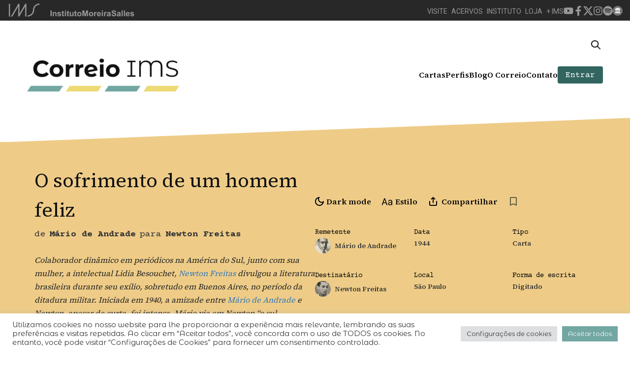

--- FILE ---
content_type: text/html; charset=utf-8
request_url: https://www.google.com/recaptcha/api2/anchor?ar=1&k=6LcCsXwpAAAAAB9yakY3v5rBN6ibcvOLiuuB5qUN&co=aHR0cHM6Ly9jb3JyZWlvLmltcy5jb20uYnI6NDQz&hl=en&v=PoyoqOPhxBO7pBk68S4YbpHZ&size=invisible&anchor-ms=20000&execute-ms=30000&cb=ch20ieoqswfw
body_size: 48667
content:
<!DOCTYPE HTML><html dir="ltr" lang="en"><head><meta http-equiv="Content-Type" content="text/html; charset=UTF-8">
<meta http-equiv="X-UA-Compatible" content="IE=edge">
<title>reCAPTCHA</title>
<style type="text/css">
/* cyrillic-ext */
@font-face {
  font-family: 'Roboto';
  font-style: normal;
  font-weight: 400;
  font-stretch: 100%;
  src: url(//fonts.gstatic.com/s/roboto/v48/KFO7CnqEu92Fr1ME7kSn66aGLdTylUAMa3GUBHMdazTgWw.woff2) format('woff2');
  unicode-range: U+0460-052F, U+1C80-1C8A, U+20B4, U+2DE0-2DFF, U+A640-A69F, U+FE2E-FE2F;
}
/* cyrillic */
@font-face {
  font-family: 'Roboto';
  font-style: normal;
  font-weight: 400;
  font-stretch: 100%;
  src: url(//fonts.gstatic.com/s/roboto/v48/KFO7CnqEu92Fr1ME7kSn66aGLdTylUAMa3iUBHMdazTgWw.woff2) format('woff2');
  unicode-range: U+0301, U+0400-045F, U+0490-0491, U+04B0-04B1, U+2116;
}
/* greek-ext */
@font-face {
  font-family: 'Roboto';
  font-style: normal;
  font-weight: 400;
  font-stretch: 100%;
  src: url(//fonts.gstatic.com/s/roboto/v48/KFO7CnqEu92Fr1ME7kSn66aGLdTylUAMa3CUBHMdazTgWw.woff2) format('woff2');
  unicode-range: U+1F00-1FFF;
}
/* greek */
@font-face {
  font-family: 'Roboto';
  font-style: normal;
  font-weight: 400;
  font-stretch: 100%;
  src: url(//fonts.gstatic.com/s/roboto/v48/KFO7CnqEu92Fr1ME7kSn66aGLdTylUAMa3-UBHMdazTgWw.woff2) format('woff2');
  unicode-range: U+0370-0377, U+037A-037F, U+0384-038A, U+038C, U+038E-03A1, U+03A3-03FF;
}
/* math */
@font-face {
  font-family: 'Roboto';
  font-style: normal;
  font-weight: 400;
  font-stretch: 100%;
  src: url(//fonts.gstatic.com/s/roboto/v48/KFO7CnqEu92Fr1ME7kSn66aGLdTylUAMawCUBHMdazTgWw.woff2) format('woff2');
  unicode-range: U+0302-0303, U+0305, U+0307-0308, U+0310, U+0312, U+0315, U+031A, U+0326-0327, U+032C, U+032F-0330, U+0332-0333, U+0338, U+033A, U+0346, U+034D, U+0391-03A1, U+03A3-03A9, U+03B1-03C9, U+03D1, U+03D5-03D6, U+03F0-03F1, U+03F4-03F5, U+2016-2017, U+2034-2038, U+203C, U+2040, U+2043, U+2047, U+2050, U+2057, U+205F, U+2070-2071, U+2074-208E, U+2090-209C, U+20D0-20DC, U+20E1, U+20E5-20EF, U+2100-2112, U+2114-2115, U+2117-2121, U+2123-214F, U+2190, U+2192, U+2194-21AE, U+21B0-21E5, U+21F1-21F2, U+21F4-2211, U+2213-2214, U+2216-22FF, U+2308-230B, U+2310, U+2319, U+231C-2321, U+2336-237A, U+237C, U+2395, U+239B-23B7, U+23D0, U+23DC-23E1, U+2474-2475, U+25AF, U+25B3, U+25B7, U+25BD, U+25C1, U+25CA, U+25CC, U+25FB, U+266D-266F, U+27C0-27FF, U+2900-2AFF, U+2B0E-2B11, U+2B30-2B4C, U+2BFE, U+3030, U+FF5B, U+FF5D, U+1D400-1D7FF, U+1EE00-1EEFF;
}
/* symbols */
@font-face {
  font-family: 'Roboto';
  font-style: normal;
  font-weight: 400;
  font-stretch: 100%;
  src: url(//fonts.gstatic.com/s/roboto/v48/KFO7CnqEu92Fr1ME7kSn66aGLdTylUAMaxKUBHMdazTgWw.woff2) format('woff2');
  unicode-range: U+0001-000C, U+000E-001F, U+007F-009F, U+20DD-20E0, U+20E2-20E4, U+2150-218F, U+2190, U+2192, U+2194-2199, U+21AF, U+21E6-21F0, U+21F3, U+2218-2219, U+2299, U+22C4-22C6, U+2300-243F, U+2440-244A, U+2460-24FF, U+25A0-27BF, U+2800-28FF, U+2921-2922, U+2981, U+29BF, U+29EB, U+2B00-2BFF, U+4DC0-4DFF, U+FFF9-FFFB, U+10140-1018E, U+10190-1019C, U+101A0, U+101D0-101FD, U+102E0-102FB, U+10E60-10E7E, U+1D2C0-1D2D3, U+1D2E0-1D37F, U+1F000-1F0FF, U+1F100-1F1AD, U+1F1E6-1F1FF, U+1F30D-1F30F, U+1F315, U+1F31C, U+1F31E, U+1F320-1F32C, U+1F336, U+1F378, U+1F37D, U+1F382, U+1F393-1F39F, U+1F3A7-1F3A8, U+1F3AC-1F3AF, U+1F3C2, U+1F3C4-1F3C6, U+1F3CA-1F3CE, U+1F3D4-1F3E0, U+1F3ED, U+1F3F1-1F3F3, U+1F3F5-1F3F7, U+1F408, U+1F415, U+1F41F, U+1F426, U+1F43F, U+1F441-1F442, U+1F444, U+1F446-1F449, U+1F44C-1F44E, U+1F453, U+1F46A, U+1F47D, U+1F4A3, U+1F4B0, U+1F4B3, U+1F4B9, U+1F4BB, U+1F4BF, U+1F4C8-1F4CB, U+1F4D6, U+1F4DA, U+1F4DF, U+1F4E3-1F4E6, U+1F4EA-1F4ED, U+1F4F7, U+1F4F9-1F4FB, U+1F4FD-1F4FE, U+1F503, U+1F507-1F50B, U+1F50D, U+1F512-1F513, U+1F53E-1F54A, U+1F54F-1F5FA, U+1F610, U+1F650-1F67F, U+1F687, U+1F68D, U+1F691, U+1F694, U+1F698, U+1F6AD, U+1F6B2, U+1F6B9-1F6BA, U+1F6BC, U+1F6C6-1F6CF, U+1F6D3-1F6D7, U+1F6E0-1F6EA, U+1F6F0-1F6F3, U+1F6F7-1F6FC, U+1F700-1F7FF, U+1F800-1F80B, U+1F810-1F847, U+1F850-1F859, U+1F860-1F887, U+1F890-1F8AD, U+1F8B0-1F8BB, U+1F8C0-1F8C1, U+1F900-1F90B, U+1F93B, U+1F946, U+1F984, U+1F996, U+1F9E9, U+1FA00-1FA6F, U+1FA70-1FA7C, U+1FA80-1FA89, U+1FA8F-1FAC6, U+1FACE-1FADC, U+1FADF-1FAE9, U+1FAF0-1FAF8, U+1FB00-1FBFF;
}
/* vietnamese */
@font-face {
  font-family: 'Roboto';
  font-style: normal;
  font-weight: 400;
  font-stretch: 100%;
  src: url(//fonts.gstatic.com/s/roboto/v48/KFO7CnqEu92Fr1ME7kSn66aGLdTylUAMa3OUBHMdazTgWw.woff2) format('woff2');
  unicode-range: U+0102-0103, U+0110-0111, U+0128-0129, U+0168-0169, U+01A0-01A1, U+01AF-01B0, U+0300-0301, U+0303-0304, U+0308-0309, U+0323, U+0329, U+1EA0-1EF9, U+20AB;
}
/* latin-ext */
@font-face {
  font-family: 'Roboto';
  font-style: normal;
  font-weight: 400;
  font-stretch: 100%;
  src: url(//fonts.gstatic.com/s/roboto/v48/KFO7CnqEu92Fr1ME7kSn66aGLdTylUAMa3KUBHMdazTgWw.woff2) format('woff2');
  unicode-range: U+0100-02BA, U+02BD-02C5, U+02C7-02CC, U+02CE-02D7, U+02DD-02FF, U+0304, U+0308, U+0329, U+1D00-1DBF, U+1E00-1E9F, U+1EF2-1EFF, U+2020, U+20A0-20AB, U+20AD-20C0, U+2113, U+2C60-2C7F, U+A720-A7FF;
}
/* latin */
@font-face {
  font-family: 'Roboto';
  font-style: normal;
  font-weight: 400;
  font-stretch: 100%;
  src: url(//fonts.gstatic.com/s/roboto/v48/KFO7CnqEu92Fr1ME7kSn66aGLdTylUAMa3yUBHMdazQ.woff2) format('woff2');
  unicode-range: U+0000-00FF, U+0131, U+0152-0153, U+02BB-02BC, U+02C6, U+02DA, U+02DC, U+0304, U+0308, U+0329, U+2000-206F, U+20AC, U+2122, U+2191, U+2193, U+2212, U+2215, U+FEFF, U+FFFD;
}
/* cyrillic-ext */
@font-face {
  font-family: 'Roboto';
  font-style: normal;
  font-weight: 500;
  font-stretch: 100%;
  src: url(//fonts.gstatic.com/s/roboto/v48/KFO7CnqEu92Fr1ME7kSn66aGLdTylUAMa3GUBHMdazTgWw.woff2) format('woff2');
  unicode-range: U+0460-052F, U+1C80-1C8A, U+20B4, U+2DE0-2DFF, U+A640-A69F, U+FE2E-FE2F;
}
/* cyrillic */
@font-face {
  font-family: 'Roboto';
  font-style: normal;
  font-weight: 500;
  font-stretch: 100%;
  src: url(//fonts.gstatic.com/s/roboto/v48/KFO7CnqEu92Fr1ME7kSn66aGLdTylUAMa3iUBHMdazTgWw.woff2) format('woff2');
  unicode-range: U+0301, U+0400-045F, U+0490-0491, U+04B0-04B1, U+2116;
}
/* greek-ext */
@font-face {
  font-family: 'Roboto';
  font-style: normal;
  font-weight: 500;
  font-stretch: 100%;
  src: url(//fonts.gstatic.com/s/roboto/v48/KFO7CnqEu92Fr1ME7kSn66aGLdTylUAMa3CUBHMdazTgWw.woff2) format('woff2');
  unicode-range: U+1F00-1FFF;
}
/* greek */
@font-face {
  font-family: 'Roboto';
  font-style: normal;
  font-weight: 500;
  font-stretch: 100%;
  src: url(//fonts.gstatic.com/s/roboto/v48/KFO7CnqEu92Fr1ME7kSn66aGLdTylUAMa3-UBHMdazTgWw.woff2) format('woff2');
  unicode-range: U+0370-0377, U+037A-037F, U+0384-038A, U+038C, U+038E-03A1, U+03A3-03FF;
}
/* math */
@font-face {
  font-family: 'Roboto';
  font-style: normal;
  font-weight: 500;
  font-stretch: 100%;
  src: url(//fonts.gstatic.com/s/roboto/v48/KFO7CnqEu92Fr1ME7kSn66aGLdTylUAMawCUBHMdazTgWw.woff2) format('woff2');
  unicode-range: U+0302-0303, U+0305, U+0307-0308, U+0310, U+0312, U+0315, U+031A, U+0326-0327, U+032C, U+032F-0330, U+0332-0333, U+0338, U+033A, U+0346, U+034D, U+0391-03A1, U+03A3-03A9, U+03B1-03C9, U+03D1, U+03D5-03D6, U+03F0-03F1, U+03F4-03F5, U+2016-2017, U+2034-2038, U+203C, U+2040, U+2043, U+2047, U+2050, U+2057, U+205F, U+2070-2071, U+2074-208E, U+2090-209C, U+20D0-20DC, U+20E1, U+20E5-20EF, U+2100-2112, U+2114-2115, U+2117-2121, U+2123-214F, U+2190, U+2192, U+2194-21AE, U+21B0-21E5, U+21F1-21F2, U+21F4-2211, U+2213-2214, U+2216-22FF, U+2308-230B, U+2310, U+2319, U+231C-2321, U+2336-237A, U+237C, U+2395, U+239B-23B7, U+23D0, U+23DC-23E1, U+2474-2475, U+25AF, U+25B3, U+25B7, U+25BD, U+25C1, U+25CA, U+25CC, U+25FB, U+266D-266F, U+27C0-27FF, U+2900-2AFF, U+2B0E-2B11, U+2B30-2B4C, U+2BFE, U+3030, U+FF5B, U+FF5D, U+1D400-1D7FF, U+1EE00-1EEFF;
}
/* symbols */
@font-face {
  font-family: 'Roboto';
  font-style: normal;
  font-weight: 500;
  font-stretch: 100%;
  src: url(//fonts.gstatic.com/s/roboto/v48/KFO7CnqEu92Fr1ME7kSn66aGLdTylUAMaxKUBHMdazTgWw.woff2) format('woff2');
  unicode-range: U+0001-000C, U+000E-001F, U+007F-009F, U+20DD-20E0, U+20E2-20E4, U+2150-218F, U+2190, U+2192, U+2194-2199, U+21AF, U+21E6-21F0, U+21F3, U+2218-2219, U+2299, U+22C4-22C6, U+2300-243F, U+2440-244A, U+2460-24FF, U+25A0-27BF, U+2800-28FF, U+2921-2922, U+2981, U+29BF, U+29EB, U+2B00-2BFF, U+4DC0-4DFF, U+FFF9-FFFB, U+10140-1018E, U+10190-1019C, U+101A0, U+101D0-101FD, U+102E0-102FB, U+10E60-10E7E, U+1D2C0-1D2D3, U+1D2E0-1D37F, U+1F000-1F0FF, U+1F100-1F1AD, U+1F1E6-1F1FF, U+1F30D-1F30F, U+1F315, U+1F31C, U+1F31E, U+1F320-1F32C, U+1F336, U+1F378, U+1F37D, U+1F382, U+1F393-1F39F, U+1F3A7-1F3A8, U+1F3AC-1F3AF, U+1F3C2, U+1F3C4-1F3C6, U+1F3CA-1F3CE, U+1F3D4-1F3E0, U+1F3ED, U+1F3F1-1F3F3, U+1F3F5-1F3F7, U+1F408, U+1F415, U+1F41F, U+1F426, U+1F43F, U+1F441-1F442, U+1F444, U+1F446-1F449, U+1F44C-1F44E, U+1F453, U+1F46A, U+1F47D, U+1F4A3, U+1F4B0, U+1F4B3, U+1F4B9, U+1F4BB, U+1F4BF, U+1F4C8-1F4CB, U+1F4D6, U+1F4DA, U+1F4DF, U+1F4E3-1F4E6, U+1F4EA-1F4ED, U+1F4F7, U+1F4F9-1F4FB, U+1F4FD-1F4FE, U+1F503, U+1F507-1F50B, U+1F50D, U+1F512-1F513, U+1F53E-1F54A, U+1F54F-1F5FA, U+1F610, U+1F650-1F67F, U+1F687, U+1F68D, U+1F691, U+1F694, U+1F698, U+1F6AD, U+1F6B2, U+1F6B9-1F6BA, U+1F6BC, U+1F6C6-1F6CF, U+1F6D3-1F6D7, U+1F6E0-1F6EA, U+1F6F0-1F6F3, U+1F6F7-1F6FC, U+1F700-1F7FF, U+1F800-1F80B, U+1F810-1F847, U+1F850-1F859, U+1F860-1F887, U+1F890-1F8AD, U+1F8B0-1F8BB, U+1F8C0-1F8C1, U+1F900-1F90B, U+1F93B, U+1F946, U+1F984, U+1F996, U+1F9E9, U+1FA00-1FA6F, U+1FA70-1FA7C, U+1FA80-1FA89, U+1FA8F-1FAC6, U+1FACE-1FADC, U+1FADF-1FAE9, U+1FAF0-1FAF8, U+1FB00-1FBFF;
}
/* vietnamese */
@font-face {
  font-family: 'Roboto';
  font-style: normal;
  font-weight: 500;
  font-stretch: 100%;
  src: url(//fonts.gstatic.com/s/roboto/v48/KFO7CnqEu92Fr1ME7kSn66aGLdTylUAMa3OUBHMdazTgWw.woff2) format('woff2');
  unicode-range: U+0102-0103, U+0110-0111, U+0128-0129, U+0168-0169, U+01A0-01A1, U+01AF-01B0, U+0300-0301, U+0303-0304, U+0308-0309, U+0323, U+0329, U+1EA0-1EF9, U+20AB;
}
/* latin-ext */
@font-face {
  font-family: 'Roboto';
  font-style: normal;
  font-weight: 500;
  font-stretch: 100%;
  src: url(//fonts.gstatic.com/s/roboto/v48/KFO7CnqEu92Fr1ME7kSn66aGLdTylUAMa3KUBHMdazTgWw.woff2) format('woff2');
  unicode-range: U+0100-02BA, U+02BD-02C5, U+02C7-02CC, U+02CE-02D7, U+02DD-02FF, U+0304, U+0308, U+0329, U+1D00-1DBF, U+1E00-1E9F, U+1EF2-1EFF, U+2020, U+20A0-20AB, U+20AD-20C0, U+2113, U+2C60-2C7F, U+A720-A7FF;
}
/* latin */
@font-face {
  font-family: 'Roboto';
  font-style: normal;
  font-weight: 500;
  font-stretch: 100%;
  src: url(//fonts.gstatic.com/s/roboto/v48/KFO7CnqEu92Fr1ME7kSn66aGLdTylUAMa3yUBHMdazQ.woff2) format('woff2');
  unicode-range: U+0000-00FF, U+0131, U+0152-0153, U+02BB-02BC, U+02C6, U+02DA, U+02DC, U+0304, U+0308, U+0329, U+2000-206F, U+20AC, U+2122, U+2191, U+2193, U+2212, U+2215, U+FEFF, U+FFFD;
}
/* cyrillic-ext */
@font-face {
  font-family: 'Roboto';
  font-style: normal;
  font-weight: 900;
  font-stretch: 100%;
  src: url(//fonts.gstatic.com/s/roboto/v48/KFO7CnqEu92Fr1ME7kSn66aGLdTylUAMa3GUBHMdazTgWw.woff2) format('woff2');
  unicode-range: U+0460-052F, U+1C80-1C8A, U+20B4, U+2DE0-2DFF, U+A640-A69F, U+FE2E-FE2F;
}
/* cyrillic */
@font-face {
  font-family: 'Roboto';
  font-style: normal;
  font-weight: 900;
  font-stretch: 100%;
  src: url(//fonts.gstatic.com/s/roboto/v48/KFO7CnqEu92Fr1ME7kSn66aGLdTylUAMa3iUBHMdazTgWw.woff2) format('woff2');
  unicode-range: U+0301, U+0400-045F, U+0490-0491, U+04B0-04B1, U+2116;
}
/* greek-ext */
@font-face {
  font-family: 'Roboto';
  font-style: normal;
  font-weight: 900;
  font-stretch: 100%;
  src: url(//fonts.gstatic.com/s/roboto/v48/KFO7CnqEu92Fr1ME7kSn66aGLdTylUAMa3CUBHMdazTgWw.woff2) format('woff2');
  unicode-range: U+1F00-1FFF;
}
/* greek */
@font-face {
  font-family: 'Roboto';
  font-style: normal;
  font-weight: 900;
  font-stretch: 100%;
  src: url(//fonts.gstatic.com/s/roboto/v48/KFO7CnqEu92Fr1ME7kSn66aGLdTylUAMa3-UBHMdazTgWw.woff2) format('woff2');
  unicode-range: U+0370-0377, U+037A-037F, U+0384-038A, U+038C, U+038E-03A1, U+03A3-03FF;
}
/* math */
@font-face {
  font-family: 'Roboto';
  font-style: normal;
  font-weight: 900;
  font-stretch: 100%;
  src: url(//fonts.gstatic.com/s/roboto/v48/KFO7CnqEu92Fr1ME7kSn66aGLdTylUAMawCUBHMdazTgWw.woff2) format('woff2');
  unicode-range: U+0302-0303, U+0305, U+0307-0308, U+0310, U+0312, U+0315, U+031A, U+0326-0327, U+032C, U+032F-0330, U+0332-0333, U+0338, U+033A, U+0346, U+034D, U+0391-03A1, U+03A3-03A9, U+03B1-03C9, U+03D1, U+03D5-03D6, U+03F0-03F1, U+03F4-03F5, U+2016-2017, U+2034-2038, U+203C, U+2040, U+2043, U+2047, U+2050, U+2057, U+205F, U+2070-2071, U+2074-208E, U+2090-209C, U+20D0-20DC, U+20E1, U+20E5-20EF, U+2100-2112, U+2114-2115, U+2117-2121, U+2123-214F, U+2190, U+2192, U+2194-21AE, U+21B0-21E5, U+21F1-21F2, U+21F4-2211, U+2213-2214, U+2216-22FF, U+2308-230B, U+2310, U+2319, U+231C-2321, U+2336-237A, U+237C, U+2395, U+239B-23B7, U+23D0, U+23DC-23E1, U+2474-2475, U+25AF, U+25B3, U+25B7, U+25BD, U+25C1, U+25CA, U+25CC, U+25FB, U+266D-266F, U+27C0-27FF, U+2900-2AFF, U+2B0E-2B11, U+2B30-2B4C, U+2BFE, U+3030, U+FF5B, U+FF5D, U+1D400-1D7FF, U+1EE00-1EEFF;
}
/* symbols */
@font-face {
  font-family: 'Roboto';
  font-style: normal;
  font-weight: 900;
  font-stretch: 100%;
  src: url(//fonts.gstatic.com/s/roboto/v48/KFO7CnqEu92Fr1ME7kSn66aGLdTylUAMaxKUBHMdazTgWw.woff2) format('woff2');
  unicode-range: U+0001-000C, U+000E-001F, U+007F-009F, U+20DD-20E0, U+20E2-20E4, U+2150-218F, U+2190, U+2192, U+2194-2199, U+21AF, U+21E6-21F0, U+21F3, U+2218-2219, U+2299, U+22C4-22C6, U+2300-243F, U+2440-244A, U+2460-24FF, U+25A0-27BF, U+2800-28FF, U+2921-2922, U+2981, U+29BF, U+29EB, U+2B00-2BFF, U+4DC0-4DFF, U+FFF9-FFFB, U+10140-1018E, U+10190-1019C, U+101A0, U+101D0-101FD, U+102E0-102FB, U+10E60-10E7E, U+1D2C0-1D2D3, U+1D2E0-1D37F, U+1F000-1F0FF, U+1F100-1F1AD, U+1F1E6-1F1FF, U+1F30D-1F30F, U+1F315, U+1F31C, U+1F31E, U+1F320-1F32C, U+1F336, U+1F378, U+1F37D, U+1F382, U+1F393-1F39F, U+1F3A7-1F3A8, U+1F3AC-1F3AF, U+1F3C2, U+1F3C4-1F3C6, U+1F3CA-1F3CE, U+1F3D4-1F3E0, U+1F3ED, U+1F3F1-1F3F3, U+1F3F5-1F3F7, U+1F408, U+1F415, U+1F41F, U+1F426, U+1F43F, U+1F441-1F442, U+1F444, U+1F446-1F449, U+1F44C-1F44E, U+1F453, U+1F46A, U+1F47D, U+1F4A3, U+1F4B0, U+1F4B3, U+1F4B9, U+1F4BB, U+1F4BF, U+1F4C8-1F4CB, U+1F4D6, U+1F4DA, U+1F4DF, U+1F4E3-1F4E6, U+1F4EA-1F4ED, U+1F4F7, U+1F4F9-1F4FB, U+1F4FD-1F4FE, U+1F503, U+1F507-1F50B, U+1F50D, U+1F512-1F513, U+1F53E-1F54A, U+1F54F-1F5FA, U+1F610, U+1F650-1F67F, U+1F687, U+1F68D, U+1F691, U+1F694, U+1F698, U+1F6AD, U+1F6B2, U+1F6B9-1F6BA, U+1F6BC, U+1F6C6-1F6CF, U+1F6D3-1F6D7, U+1F6E0-1F6EA, U+1F6F0-1F6F3, U+1F6F7-1F6FC, U+1F700-1F7FF, U+1F800-1F80B, U+1F810-1F847, U+1F850-1F859, U+1F860-1F887, U+1F890-1F8AD, U+1F8B0-1F8BB, U+1F8C0-1F8C1, U+1F900-1F90B, U+1F93B, U+1F946, U+1F984, U+1F996, U+1F9E9, U+1FA00-1FA6F, U+1FA70-1FA7C, U+1FA80-1FA89, U+1FA8F-1FAC6, U+1FACE-1FADC, U+1FADF-1FAE9, U+1FAF0-1FAF8, U+1FB00-1FBFF;
}
/* vietnamese */
@font-face {
  font-family: 'Roboto';
  font-style: normal;
  font-weight: 900;
  font-stretch: 100%;
  src: url(//fonts.gstatic.com/s/roboto/v48/KFO7CnqEu92Fr1ME7kSn66aGLdTylUAMa3OUBHMdazTgWw.woff2) format('woff2');
  unicode-range: U+0102-0103, U+0110-0111, U+0128-0129, U+0168-0169, U+01A0-01A1, U+01AF-01B0, U+0300-0301, U+0303-0304, U+0308-0309, U+0323, U+0329, U+1EA0-1EF9, U+20AB;
}
/* latin-ext */
@font-face {
  font-family: 'Roboto';
  font-style: normal;
  font-weight: 900;
  font-stretch: 100%;
  src: url(//fonts.gstatic.com/s/roboto/v48/KFO7CnqEu92Fr1ME7kSn66aGLdTylUAMa3KUBHMdazTgWw.woff2) format('woff2');
  unicode-range: U+0100-02BA, U+02BD-02C5, U+02C7-02CC, U+02CE-02D7, U+02DD-02FF, U+0304, U+0308, U+0329, U+1D00-1DBF, U+1E00-1E9F, U+1EF2-1EFF, U+2020, U+20A0-20AB, U+20AD-20C0, U+2113, U+2C60-2C7F, U+A720-A7FF;
}
/* latin */
@font-face {
  font-family: 'Roboto';
  font-style: normal;
  font-weight: 900;
  font-stretch: 100%;
  src: url(//fonts.gstatic.com/s/roboto/v48/KFO7CnqEu92Fr1ME7kSn66aGLdTylUAMa3yUBHMdazQ.woff2) format('woff2');
  unicode-range: U+0000-00FF, U+0131, U+0152-0153, U+02BB-02BC, U+02C6, U+02DA, U+02DC, U+0304, U+0308, U+0329, U+2000-206F, U+20AC, U+2122, U+2191, U+2193, U+2212, U+2215, U+FEFF, U+FFFD;
}

</style>
<link rel="stylesheet" type="text/css" href="https://www.gstatic.com/recaptcha/releases/PoyoqOPhxBO7pBk68S4YbpHZ/styles__ltr.css">
<script nonce="l0OzqhjJBunVxEmmdd37Fg" type="text/javascript">window['__recaptcha_api'] = 'https://www.google.com/recaptcha/api2/';</script>
<script type="text/javascript" src="https://www.gstatic.com/recaptcha/releases/PoyoqOPhxBO7pBk68S4YbpHZ/recaptcha__en.js" nonce="l0OzqhjJBunVxEmmdd37Fg">
      
    </script></head>
<body><div id="rc-anchor-alert" class="rc-anchor-alert"></div>
<input type="hidden" id="recaptcha-token" value="[base64]">
<script type="text/javascript" nonce="l0OzqhjJBunVxEmmdd37Fg">
      recaptcha.anchor.Main.init("[\x22ainput\x22,[\x22bgdata\x22,\x22\x22,\[base64]/[base64]/[base64]/[base64]/[base64]/[base64]/KGcoTywyNTMsTy5PKSxVRyhPLEMpKTpnKE8sMjUzLEMpLE8pKSxsKSksTykpfSxieT1mdW5jdGlvbihDLE8sdSxsKXtmb3IobD0odT1SKEMpLDApO08+MDtPLS0pbD1sPDw4fFooQyk7ZyhDLHUsbCl9LFVHPWZ1bmN0aW9uKEMsTyl7Qy5pLmxlbmd0aD4xMDQ/[base64]/[base64]/[base64]/[base64]/[base64]/[base64]/[base64]\\u003d\x22,\[base64]\x22,\x22UQbCq8K+VHnDp1gxccKLU8O+w7MEw45NMDF3wqBfw689csOSD8KpwqtoCsO9w6HCpsK9LQVkw75lw43DvjN3w6fDscK0HRTDgMKGw44zF8OtHMKZwp3DlcOeMcOIVSxpwoQoLsO3fsKqw5rDkwR9wohXGyZJwoPDh8KHIsOywqYYw5TDpMOJwp/Ciy12L8KgZsO/PhHDqEvCrsOAwoXDmcKlwr7DtcO2GH59wqRnRCdEWsOpXhzChcO1WsKUUsKLw7TCunLDiTsiwoZ0w6FowrzDuURCDsOewqXDi0tIw4RjAMK6wovCnsOgw6ZfOsKmND1+wrvDqcKUTcK/[base64]/Ct8KNwqbDksOVwr7CuyvCnsOUPjLCrR49Bkd9wrHDlcOUGcKWGMKhDVvDsMKCw64lWMKuBl9rWcKPZcKnQCbCvXDDjsOJwrHDncO9dsOawp7DvMK8w7DDh0ILw6wdw7Y2LW44QBRZwrXDqVTCgHLCvBzDvD/DlV3DrCXDi8OQw4IPEkjCgWJQBsOmwpc/wozDqcK/wocFw7sbAMOCIcKCwoVtGsKQwovCg8Kpw6NRw59qw7kBwrJRFMO+wrZUHwzCvUc9w7bDqhzCisO8wosqGGHCmCZOwqlOwqMfBcO1cMOswosPw4Zew5NUwp5Cd1zDtCbCpQvDvFVww5/[base64]/Dp3zCtWrClcODRSduQiEDw7vDpHl6IcKMwqREwrYhwoHDjk/Di8OiM8KKZcKLO8OQwqgjwpgJTWUGPE5RwoEYw54lw6M3ZjXDkcKme8ONw4hSwrbCvcKlw6PCk0hUwqzCuMKHOMKkwqzCicKvBVPCugfDncKIwoTDncKrS8OUGQvCm8KDwrzDtyrCo8OdCw3CsMKxem8pw68Mw4LDoULDsUTDtMK0w7gwCUbDgg/DucKOW8KaY8OwecOrVBjDsVRUwrB0TcOgRzlVcjZ3wrzChsOHHk7DucOMw47DvsOva38VVQjDksOuF8O9BQoKKGpswrzDnzlaw6TDgMOqWzYKw6XCncKWwohRw7w8w4/CqGpLwrMrTHAVw4bDk8K/wqfCl3/DsxtJWsKqJsOpw5HDosOtw4UbEE1JUjdCYMOrccKgCcKPFETCgsKjZsK4NcOFwrjDqwfCsB4dSm8Hw7TDksOnGxTCvcKnfmrCgsOkUhzDrT7DqUfDgSjChMKIw6oMw4HClXxJfnvDvcKfLMKEwo8Sa3fCvcKMIg8rwqkcCxU2Oh44w73CrcOiwot/wrXCn8OsW8O8NMKWHhvCgMKaCsO7NcOfw45gWi3CgMOkGcKMM8KuwpZWGQ9Uwp7DnnUrPsO8wqDDpsK1wootw4nCjzZICRVlF8KLEcK2w48XwrRfRcKiNAZQwoDDll/DnkvCksKIw7fCu8KrwrQ4w7d+PMO4w5zDicKNY0XDqB5Ewo/[base64]/DisOZw4lOwqrCvG8qBXPDsMK3w7vDnTvDsMKTwpM5CMK7CsOhasK8w7ktw6HDlG7CsnDDr2zDnyfDtBbDtMOTwqxxw7bCvcOSwqANwpp2wr4twropw7/DgsKvUhLDrBrCmiHCm8OyXsK8S8KXIsKfNsOLAcKePCNXQF/ClsK+TMKDwrEjbRo+IMKywpVsH8K2IMO0CMOmw4jDksO3w4woIcOWTDzCkybCpUTDsz/Dv0J9wrQdX0sBVcKBwoDDglHDowEHw6HCq0HDlcOMe8K1wrxfwrnDi8KnwrIrwoDCnMKUw4J+w71MwrDDusO1w63CvxDDtTrCi8OccxLCr8KvIcOGwpTCllfDpcKHw4p+UcKsw4MGJcO/WcKdwpk+I8KGw4XDhcOQcRLCjl3DlHQQwpcie1tEKzLDilHClsOePgxLw6Q5wpVYw5XDq8KWw4YsPsKqw4xVwoEfwprCnx/DiWLCmsKOw5fDiUHCjsKVwpjCjT3CuMOGbcKAHSvCtxTClXfDhMOCDlptwqjDm8Ofw4B5fhZuwoPDkXnDtsK6VxHCksOjw4PCqcK3wqTChsKIwpUYwonCs23CoA/Cm1zDrcKcPjzDnMKDL8OUdsOSPntMw5bCvG3DkCkPw6rCscOUwrB5CMKPfwVgBMKfw7s+wpXCicO/JMKlRxN1wqfDvUvDoHQdDgHDvsOtwrxEwo9zwp/CjFPCt8OPXMOgwosODcOUNMKBw7/DvUIdNMOxXGrCnCPDkz8MesOkw4nDmEEkLsKuwq5OLsOEfxfCpcKjP8KpVcOHEibCpMOhDsOiH1g/ZnLCgcKVIMKbwqBaA3RNw68ocMKcw4vDhMODHcKFwq19aWjDrE7DhmxTKcKiDsOTw5DCsgDDqcKJTcOoB3zDosOeB0IfRz/CnyfCi8Ovw7LDmS/DtEJtw7RZYxQJDFgsWcOtwq/DpD3CpxfDlMKBw4UYwo5NwpAoIcKHUcO0w51NKBMzP3TDlFQ3YMO1w4hzw6DCo8OrdsKiwoLDiMOfwqvDj8OXDsOdw7dJaMOaw57CosOQwq/CqcOvw6UIVMKGL8OQw5vDg8Kww5ZAworDr8O0WSQ4NjBjw4BMY31Ow7Y4w5Esb3DCkMKDw4B1woN5aCTCkcOaZlPCiCIhw6jCp8K+cjLDgHoOwrbDm8Kew4zDiMKXwrQNwocONGEnEsOSw4nDjj/[base64]/[base64]/[base64]/DljrDmMOZOsKyERrDnMKTRGwXcXJ5ccO3JAJLw5UPQMKdwroYw5TCoidOwoPDjsK0woPCt8KaFMOdcBoKYRwvSwnDnsONA1x+NMKzVlrCjsKcwqHDsTEgwrzCj8OWHXIzwogbbsKLc8ODUBHCr8KawrgrG0fDmsOrNMK/w5BhwrTDmwvCsB7DmBhXw7AdwqTCisO4wrk8FV/Dk8OsworDkBJQw7jDh8KQH8Kaw77DhBTDgMOIwpzCscO/[base64]/OcKIW8K0wpNQwr8WBGNvHBHDuMOGwpvDrsK6ckFBKcOSGDxQw7Z0BylwF8ORW8OGLgrCsA/[base64]/DkVtEwqPDqsKoc23CmjplaR/CncOgQ8OJw6zCm8O9wqVLKlrDvMOow6XClsKfdcKjKX/Cu3UVw4Bsw5PCkcKOwqnCpsKUdcKew6M1wpAvwpfChsOwPUdXal53wqVywo4swq/Ch8K+wo7DhD7DhzPCsMKXFlzCt8KOfMKWXsKGaMOlOTXDlcKdwpcZwp3Dnk9RMg3CoMKgw4wDU8KtbmjCqz7DpnF2wrFLQmprwpc2bcOmH3zCvC/[base64]/CgTzDj8OcCcOwMEDDmHASwq/[base64]/[base64]/UxrDhsOdUwEzwptcwrYuwoDCoXjDucOmw7QtecOTMsOyMMKJcsKpQ8OeOMK0CMK8w7QNwowjwqonwr9bHMK3ZETDtMKydDI0aRwqGMOBRcO1FMK/wooXcyjDpy/DqVHDvcK/w75YTwfDqcKuwrnCpsKVwobCs8OOw4p4XsKZJjU0wpbCs8OGVhDCvH13csKODXHDv8KNwqp6F8OhwoEjw5rDvMOVHBV3w6jCo8Kmfmo/w5LDlibDrUnCq8O/NMOxGwsUw4TDgwbDhSXDjhBCw7cXGMO9wrvCnj9/[base64]/DscOjwr7CoBcfwpZleMO1w4c1w6smwpnCmg/Ck8OFVijCucOtXVvDqcOxWHRQEcOqYsKNwpDCgsOAwqjDuRsdclvDs8Kaw6BiwrvDvhnCosKswr3CpMOAwqkYwqXCvcOPVn7DkShlUDTDmgsGw5IEIUDDphDCrcK2YzDDu8KBw5YGIT98W8OVJcK3w4zDlsKVwo/ClUsaUWnCj8OhBsK4wohdY3PCjcKFwpDCox8yQifDocOHeMK6wpDCixxTwrVfw5/CvcOhbsKuw47ChkHCpGEAw6/Dnx1Nwo3DuMKcwrvCl8K/HsObwpvCgknCo1LCilZ7w5/CjFnCvcKLLEUCQMOOw5nDljlDIB/Dn8O7TMKbwqPDgnTDsMO3FsKEAH97EcOYVcOlbScpYMOJLMKKwpTCq8KvwpHCpygCw6p/w4/DoMOXYsKzasKFD8OiI8O7PcKbw6nDomnCqk7DgTROdsKOwobCs8ODwrzDqcKQUsOcwpHDmwk1DG/[base64]/DhwBvTG3CglLCnBDCk8OpFiLDg8KBw4zDgFN9w6Z0w6rCsTTCmsKtHMO3w4/DmcOkwrzDqQhhw6PCul1ww5rCo8OnwrPCml9Gw6zCtX/Cj8KeAcKLw4bCtmAxwoZBJXzCgcKgwrEnwrpuQmNnw6/DkxhTwoUnwpPDi1Z0Ojh7w5MkwrvCqE0Xw7FEw4nDs3fDm8OaNsO1w4bDk8OQZcO2w6kUSMKgwr4Uwo8Uw6bDjcOGCmksw63Cm8OHwqIow4PCoAbDhcKKSyTDpDxxwqXCu8KTw7Nxw7hKeMOCXClrME5vIcKJNMKxwrN/dhHCuMOzZnrClMOXwqTDjcOmw5sMRsKHEMONBcKsZEYbwoQzDH3DscKUw6grwoZGSRQQwpPDiC3DnMOZw61Xwq9RZsOaD8KtwrIUw7QOwp3DvTjDhsK4C3xswo3DpDbCvUzCgwLCgULDt0zCpMO/wpgERsOVCiNTNcK9DMK5Qw0GLxjDknDDisOww5/DrypMwpxrbHY1w6Auwpxsw7zCvFrCn3t9w705HmfCi8KnwprCusOaFQlDRcKPQXJ/woY1YsK/WcObRsKKwopIw5fDl8Ksw7VTw5h0XsKDw5bCkVPDlTthw5bCrsOgAsKXwqk0D0/DkSbCk8KMEcOSKsOkKgHCoRccP8Kcw4vCgsOGwqhHw4nCvsKaBMOYP3JlWcK7JigvbmDChsKnw7YBwpbDkADDm8KsecO7w585SMKTw6vCjMKQaATDj1/Cj8OtdcOow6HCkxrChA47HMKKC8KOwpnDpxjDusKCw4PCgsOUwoQEJBjClsOMEHF5WcO+wr9Ow5o8wpbDpHRowqN5wpXCnzwbXF0YAkbCrMOHU8KdYCIjw7Exb8Ohw4wGEMK0wp8zw5PCkFskWsOZJy0oEMO6QlLCgVvCn8OqSA3DjRsmwqoOYzYTw6fCkg/DtnhIEAoow43DiTgCwoMhwrxrw5s7OsKow4bCsmPDiMONw7fDl8OFw6ZHIcOfw60Iw70RwpFeWMOeGMKvw4DCgsKSwqjDjVjCk8Knw67Dp8K2wrp+f2gZw6jCvEnDhcKHSnp8f8OKTBRqw5HDh8OxwoTDlTZBwrs3w51vw4TDvcKuAH0Zw7nDkMOud8Oyw4NnNj/DvsOnBHUNw4lNZcKowqPDqRDCoGrCmcOOOE3DjsKmwrTCp8OkcTHCmsOgwoMWfU3Ch8KiwrYKwqnCi0tfcnnDkw7CkcOXMS7DmMKBC3FUI8O5B8OcOMOdwq0rw6/ChRwnP8OPM8OIAMOCPcK/RDTChEzCrm3DvcKmLsKQG8Oow6AlXsKOdMOpwpoKwq4BB3g7Y8O5dxTDj8KQwrLDu8K2w4LCqcOyfcKgZsOQIMOlKcOcwq5jwp3CiRjCr2twbVvCo8KJMH/DpzxYaWLDljAKwooNOsKyUFLCuBtlwr8awpXCuwXDucOXw7V2w5Eww7kfXx7CtcOQw4dpdUh1wrLChBrChMOnJsOKRcOfwpfDkwliGlB/UjTDlVPDtjvCtU/DglVuUhRuN8KBJxjDmWXDkkzCo8KNw6PDhcKiGsKfwpE+BMOqDsOtwo3CvG7CtwJiD8Obwp4gLiZHUkdWG8OgQHDDmsOMw5g5w5JYwrtAFQrDiznClsORw5zCqEBOw4HCkn5aw4PDlT/[base64]/[base64]/[base64]/Qh0CbS4fSxvDuVLDnUnCqMOYwrnCkXPCgcOdeMKvJMOrLjFYwr9JPUFZwr8Twq7DksOnwploa23DucOmwp7CpHzDtMO3woZUZ8Oywq8/GMOeST/[base64]/DoMOsw6LDh8OowqLCrgxawotxw7XDqWHCq8OzVMKTwr/DvcKncMOvWXkcBcOVwoHDjCvDosOTXcKQw7UjwokJwpLDp8O3w6/DvGjChcO4HsOywq/DssKkb8Kbw44Ew4k6w45iMcKEwpo3wpgYdkzChx3Do8OkZcKOw4HCtVXDoRBDUCnDusO0w6nCvMOJwqzChMKNwqDDhjnDm1BgwqYTw4DDjcO2w6TDiMKLwq/DlAvDssKfdFs4YnZ7wrfDqCfDhsKxc8OlJMO2w5zCnsOwKcKkw4HCq13DhMOZXMOTPBDCokwfwr4uwq18SMOPwr/CuBQHwoxQCBVNwpjCmkzDisKzQMOLw4zDuyBufjvDnB5hMlHCpndSw7kuT8OhwqlPRsOawoxRwpstGcKcL8KXw6LDtMKnw4wSBlvDhF7CiU0DW3oVw6AKwqzCj8KFw793QcOcw5XClCHDnDLDlVvDh8Oqwoc/wojCmcKcY8KFeMKnwqEEw70OPkzDvsObwonCiMKPDGfDp8KgwqzDkzYTw40cw5c/wpt/L3hvw6vCnsKOEQBow4cEdSsDIsKjM8KowrAOMUHDrsOmRCfCjCI3cMOkKlLDisO6PsK8CzU7ZBHDucKxaSdbw6zCsFfCscK4P1jDhsKBDS1sw7Naw4wCw44zwoBxYsK3cknDh8ODZ8OycHAYworDlRjCgsOQw6dZw5Edb8O/[base64]/DkMOPZnQxw7pXc8O0DBnDnMK0b3nDvmZ5dMKbE8KRcMKLwp5Zwp1RwplGw4RyR21EfGjChFNMw4DDrsO/[base64]/Dh00RVcO+JjR0ODp7KTMDw73CusOow79/w6lrdm5MecKFwrByw58ew5/Cvx97wq/CsV1Bw73Cv2kvWFIcKBRsRhFgw4QZCsKaesKpCzDDonLCkcKWw6kdQivDkV9kwrTDusK8wqPDqMKAw7HDisOdw68QwqnCtBbDg8KpSsOOwrdtw44Cw6J/BsOVZR7DujRWw4jCs8O4Z3bCiT1AwpEhGcOBw6vDrFHCicKhbAjDisKbXFjDosOLOU/CrWfDo0YIXMKRw64OwrXDgBbCgcKewo7Dn8OfTMOtwrVAwoHDj8OWwrJZw6XDrMKLQcOawowyA8OjciZXw6HClMKNwrorNFHCvkPCpQ48f2Vsw5HCnsO+wqvDrMKpWcKtw6HDkXYUHcKOwpI1wqnCrsK6exHCjcKvw57DmSUIw4PCmFY2wq8nOMOjw4QMB8OfYsK/AMO2CsOpw6/[base64]/[base64]/DjUHDkzRiw7RpGjrCpULDuMKyw59qdyHDgsK/YCkDwrjChcKkw4XCrRBLVcOZwo9rw7ZAJsOuFcKIGsK3wp5OMsOqX8OxfcKlwrHDl8KKfQRRURwqdTYkwrh5w6/Do8KveMOREQrDm8K3UH0/YMOzL8O+w7jDucKxRh9Qw6HCnUvDq1zCosOswqzCswMBw4U7MBzCtWjDmMKqwoZxKgQKDzHDo3nCjCvCh8K5aMKBw4HCtRJ/wrvDlsKPEsKwSsKqw5dzFsODD0U8M8OFwppYKThFJcOUw7VtOmdhw4bDvlk4w4fDmcKOEsO2EX/DviIMRmXDkERdIMO2dMK1ccOmw7XDosKNcDglRMOyJDvDk8KZw4ZBeFgwVsO2GDNyw6vCtsKFQ8O3GsKlw4zDq8KlLsKURMKcw5XCgcO/[base64]/wq9bwrjCscKxHsK7w44Ww5J/WHTCmcKgQ8K4wqjCksO4wo1ww4zCksORZEQVwpvDscO0wppxw7bDusKsw6cdwqXCn0HDkSlBDQByw7EawojCmnPDnCHCpWFDRVM5JsOqT8Oiw6/CoGrDrxfCgMK+Ild5ZMOWVzcUwpURBjQHwoonwrHDusKrwq/DtMKDcSlIw5TCq8Oww61+OcO9OBHCmcOqw5cYw5UATiHDmsO7IDwFKSTDsGvCsQUww74vwokcMMOKw5gjXMOTw4RdacODw6w8HHkgAQJAwoTCuyYxfy3CjHoyXcKpUgE/[base64]/CjcOBw6DCnxASelE/DHTCgcKWwqzDuMO9wp9Mw7cqw5/[base64]/[base64]/JEbDrMOQwqbCnMKFwr/DhMOSAMKta8OqwoJGwrXDqMKHwqozwrTDtsOTInjCsC8dwqTDvS7DoEfCpMKrwrcwwoXCsEDCjANaAcOyw7bDnMO6GwbCjMOzw6ASw7DCqjXCnsOWWMKswrbCmMKAwpY3AsOmDcO6w5rDrhzChsOkwpnCjW7DhxohIsO/R8KZScKMw6A5wqHDpxQzEcONw5jCqkt/GsOAwpDDhsOoJMKbw5vDucOMw5t/[base64]/CuXQJEE3CpMO5wr5lJHBHZ8OWw7LDi8O+HX81wqrCiMOpw7zCrcKOwrw3IMOXQ8O3wpk4w7fDpkRfUTtjPcOfRHPCn8O2aFhUw4/CisKLw7ZyIBPCgj/ChMOdAsOOdUPCu0pawoIMTGTDhMOqcMOOOF5dO8KbMEoKwowPw5fCg8OdbBPCpChiw6XDqMKRwowEwrbCrcOuwqfDs0PDiSNIwrPCusO2wpkCCGd9wqF1w4Yhw7vCiXdEblDCsTrDsRh/[base64]/[base64]/[base64]/Cp1QvDAzCl1jDgcKJVGPDmsOcYFZ3EMOswqUMZ3bDmGHDpBrClsObV2bClsO7wo8eJhg2D17DniLCmcO4AC9Bw61cPzHDvMK9w5Rbw6kRV8K+w78EwrjCmMOuw4QwM3N4SEnDg8KgCDbChcKsw7LCl8Kgw5EdAsOJcHEBQRrDjsKJwoN/LCDCh8KGwogaTEZuw5UeLUbDpSHDtlU3w6jDi0HCnMKuMsK0w5Nqw4suHBACRw1XwrPDsx9hwrXCvx7CvyFrFW7DgcKxd1jCv8K0XcK5wpRAwo/Cm3A+wpUiw5QFw4/CjsOjKGrCmcKww6HDqQPDnsORw47DicKlQcKEw5zDqztqGMOhw75GMmAnwoXDgzfDmSgUC07Ck0nCvUsCBsOFEQYjwpIOw5dIwonCmADDkw3Cm8KeQ3ZMb8OHWR/DpkINIEgAwr3DgMOUBS98WcKHScKSw6Ydw5HDr8O9w7lPPxgIL0tqNMOLbcKRXsOuWj3Du1vDoErCnWVLLjUpwpFuOnvCt1o8EMKnwqUlZMKswo5iwrBywp3CsMKkwqfCmibDjhDCuQp4wrFXwoXCssKzw53CpCNawrjDmHbDpsKOwrEJwrXCvXLCpDhyX1QeEw/Ci8KHwo5zwp7ChT/DlMOtw50Sw7fDnsOOIMKVB8KkSgDCn3Ukw5PCqMOVwrfDqcOOBsO5BikwwpNdPhnDksO1wrpyw7HDhXbDuUnDkcOWe8O4w6Mqw7ptcl3CgEDDgzZpcCXCj2bDssKYFmnDowdNwpHCrsOnw5XDjU44w4sSCHHCkHZSw67DicOhOsOaWz4bAU/CnA/[base64]/DhcOIb3jCgcKBw5XCm8Kxwr1xfMOewpLCuW7DpjvChcOww77Dk1vDmnU+JRgLw6M4EMOqKMKow6RRw44ZwpzDuMO/w6AHw4HDk2YFw5gZaMKvOhLDiBkHw4NUwqEoQj/ColchwpQMM8OIwrU+PMOnwo03w6NtXMKKc0o6HsOCOMKEJBs3w4xJOmDDhcKAVsKUw4vCkV/DtzjChMOsw6zDqmRxUMOGw4XCj8OdTcOXw7Bkwp3DgMKKZsONWMKMw6fCjsO4ZRE5w7c2PcKaFcOrwqjDt8K8ExhORMKVd8Ksw5QKw7DDgMOwP8K+WsKEGS/DusKtwqgQRsKYJSc4HsKbw790w7BVbsOBFcO8wr5xwpYGw7LDosO4dyjDrMOQw6oIbRfCg8OeIsOZdQ/CsmbCqsO1RW4iDsKMcsKEHBgBUMOxL8Ome8K4L8OaIS47AkVrZsKOAxwvaRDDhWRTw5lEZw9iecOTQD7CpllWwqNXw5RGK3Jhw77Dg8KoXmkrwqRCw4Y3wpPDjwLDvQjDscKDYwzClmTCjcKiMsKjw5U4ecKqDS3DncKQw4LCgRzDn1PDkkk8wo/ClEPDpcOpYMOKUTc8JnTCt8Ktwolnw6t7wo9Jw4nDncKmc8KreMKbwqhyRQleScOaFXMxwrU8HU8MwqM8woRRZigzCgJrwpvDuQvDgnbCucOEwrI4wpjCoCbDn8O+W3PCplt3wrvDvRllWBvDvSBxw7fDgG00wqzCq8ORw5bDriHCjDLCg19caAMVw6rCpSU/w5rCnsOgwozDpVwgwoMmFQjClS5CwrrDvMK2LjXCssOhbgzCjTbCsMOxw5zCkMK0wrHCr8OaRTPCn8K2OXYZMMK5w7fDkjIta0whUcKaD8OnZF/CmFrCucKMZgHCvcOwKsO0QMOVw6FiN8KmfsOfJGJ/[base64]/CrcOFwoY5wqlYwrHClT4oFWciIsK3wrVUw5tdwoMxwq/DtcO2QsKdP8OsQAF0cilDwq14JMKFNMOqasOJw4ULw5UAw5nCkiwIS8Oyw7zCm8OUwowow6/CnXHDiMOHGsKmJVgqUEjCsMOKw7XCq8KHwonCjjDDn3A/wrw0fcKgwp7DiijCiMK6SMKaCRfCkMOEZEIlwpzDmMKuHBDCgQhjwo/DkUp/Nld8RFlmwqk+eRZ1wqrCvCRLKEHDiW3Cv8Oewqtsw7LCksOIGMOdw4UJwq3CtyZxwrXDhEnCuT5+woNEw5NQfcKIV8OQVsKDwp07w5nDuWknwq/[base64]/CiMKfcXJgHcOPXcOzEmnDrSrDusKgw64mwrJjwoDCr0khKlvCkcK3wozDlMKVw4nCiAQYNEhdw4sEw4rCl11oAV/ClXrCucOyw4bDiizCtMK1E37CvsKIaTLDrcObw6cHVMORw5HDmG/Dk8O4dsKsI8OKw5/DpUjClMOIYsKNw67Chi8BwpNwLcOBw4jDr34Ow4YgwofCgV3Dt3gKw5zCkXbDngVSLMKFEijCiklUOsKBKVU2WMKBGMK9cQfClB7DhsOcXx11w7ZHwo9DJsK5w4HChsKoZFjCvsO/w4QCw40rwqA8dRrCtMOlwoY5wr/DpQfCjyHCs8OTNcKmCw17URV9w4XCoBluw4/Cr8OXw5/DuGdpKX/DoMO/O8KPw6VYS1daVcKmBcOlOAtZCmjDjcOxSnRewoQbwpQsG8OQw6HDpMOMBMOtw6ECUsOfwofCombCrTVhPFRrJ8Ovw5A0w5xzf2IRw6bDrVPCu8OQF8OsahXCkcK+w4ogw4kWecORcW3Dil/CksO0wo9LG8O9e31Vw4DCr8O0w7tcw7DDrcO6XMOtDTZOwop1OXxdwpIuwr3CnhnCjnfCncKBw7rDt8K6az7DpMK+Sm1kw4jCqhAhwokTZytqw6bDkMOTw6rDucK1UsKVwqjCi8OXesOmF8OMBcOLwowOYMOJFcKLJcOeH2fCs0zCqzfCgMKLNRXCh8OifW/DpMKmJ8KBEcOHAcOAwrrCnz7DnMOnw5QnLMKqKcKCO30tPMOAw73CrsKyw5g8wpzCsxfCocOAegPDg8K+X3d/wpHDm8KkwpsDwrzCtm3Ch8KUw4NlwoLClcKIdcKew7cZV0cHISjDgcK3NcKIwrHCsljDncKPwq3Ck8K7wrLDhwE4IzLCvFnCvm0qLyZmwrIPeMKTSld5w7vCiDLDqknCr8KPAsO0wpIkR8ODwq/CrWLDqwYrw5rCgMOiUl0KwqrCrGlwW8KEE3rDo8KhOMOSwqsswpUGwqYxw5zDtB7CmcK/w5UQw6vCiMK8w6V/[base64]/[base64]/w4E1w7p2woMQwqZ6woQDw57CnSlbJsKTdMOIKFzCnDvCpiULbBYqw5oxw68fw6NMw4JNwpDCjMK4esOkwqvDqB4Pw6AWwqnDhxMWwr5sw43CnsOvNhfCmRxvOcO4wo96w7IZw4PCtR3DkcKsw6F7MnZgwr4Dw4d8woIOHmMswrnDsMKPHcOow5zCsDk/w7s8Uhp5w5HCnsK+w7NMw7bDm0chw7XDoDohUcO7RMOzw4XCsnwfwqTDrRRIJVzCqjkVw68Yw6bDmixiwrIRGQ/Ci8KBwqfCum/Dl8OSwrQBE8KMb8KuYhEew5XDlwvCkMOsdhB3OTcTWX/CiBYKHncHw4dkTDIKIsKRwpUow5HCvMOsw5bDosOoLxprwqDCvMOXPn4dw7HCgFRMVMOTH1xlHy3DuMOXw6jCqcOjZcOfFm44wrNfVB/CosOtY2TCsMKnGcKvbTDCocKvNBU4OsOna2/Co8OPRMKnwqfCgQFfwpTCiGQmJMOkGcOeQlclwp/DmSh7w50XEwoUCXwSOsKnQH0aw5A9w7TChw0NdDDCnGHCl8K/Jgcqw6QuwrlnB8OjNRBFw5HDjMKDw6c8w4rDsSHDocOyEAs7US0Qw5o7AMKIw6XDizZnw7/[base64]/DiV7CnMOvOUrDj8K1wpfDlMKdwpnChxfCmMKqw7rCuzEYJxBRUAR2VcK1HXVFSxtxNQXCvTLDjhhRw4jDmQc9PsO/[base64]/DqW5hw6zCkVxKw69Rw4Y4w7IhS8OAM8OswqkPfsOFwq4+SzlRw7wiPW1ww5tBCsOhwrHDtDDDksKpwrTCuCnCgyPCjsK5WsOMe8KNwr0wwrEDLMKJwpMQc8KTwqg2w6/DgxPDnUxWQBrDjCIUGsKjwpPDicOFf1zCrFROwo4mwoAZwrHDjB5TXlvDhcOhwrQNwobDpcKnw7ZLbWo8wr3CvcKww4jDucK4wphMX8Knw6rCrMK2UcKrdMOlKTsMK8OMw4/Cpj8swoPDsmBiw4Vrw7bDjQQUZsKcBMKVccO/[base64]/[base64]/Dm8Kxw4gUI8OOHWzDkEwRwrkcU8KhGWJBUcOjwqtEDn/CqXXDjCfCqA/CkFdmwrMWw6DDtgXDjgYkwrV+w7nCjRDDtcObZ3fCun/Cq8OfwqTDtMKYOl/DrsKKwr4Qw4PDhMKPw6/DhAJTDzkKw7Vcw4EpUAXCkgJQw7LCv8OMTAdDWsOEwqDCpkVpwqFgDcK2wp9JYinCqlPDo8KTb8KuZhMABMKRw70yw4DChFtIJEQzOAxZwrPDqXEww4YLwqtFJkrDkcOUwoDCmwEjZcK8P8O/[base64]/[base64]/Dp8O9w7HDqwHCjWvDscKVSCPDimzDilF7wpTCjcOlw70uwq/CkMKLSMKGwqPClsK2wr51ccOzw7LDhhvCh1nDsDzDugbDv8O0csKWwofDgsKcwoLDjsOCw5rCsWjCuMOCAsOWcyjCmcOAB8K5w6IfKlBNEcOeWcKncxcPeEPDg8KBwobCosO2wqc1w48fPCHDm3fDhUXDm8OuwprDs0MTwrlHCyApw5/[base64]/Cr8K3RcKdIsKZw6nDq8KVw5xaGMOmPcKxf1rClyTCnms4JCfCq8OpwqEGcFBew4fDq1ccYTzCvHs8NcOxfnddw5fDlj/DpmgNw49mwpBPHDXDj8KWB1cuJDpDw4/CuRNqworDmcK4XyzCusKPw7/Ds1LDin7DjcK7wpTCgsK2w6kxdMOfwpTCqBnCpFnCriLCpDJKw4ptw7TDjErDlxQ8XsKZPsKuw7xDw4RmTCPCujE9wqRaWsO5Ky9/[base64]/eMOiw6xpPADDsn3CrmHDiHDDjRYSUVvDlcKIw63DjMKOwrfCtUhYbUrCo3NiccKVw5jCs8O8wqnDvyXDlU5cXnAPdGhbZQrDpQrClcOawr7CiMKfVcOSwqrCucKGYEXDjTHDgl7Cj8KLLMKewrzCucKMwrXDj8OiMGR3w7lPwqXDkgpbwqXDpcKIw5Q0wqUXwr/[base64]/G2UoXxdLwrbCkMOqwpp9U8Oiw7M8w5kPw5zCocOZGHVoLl/CmsOzw5/ClmLDk8OeUsK7McOEUUHCmMK7e8O5O8KLWyHDshUrR2/CoMOcacKgw63DhMOlKcOJw48sw5UcwqLDlQ1+eV/DpG/CsSdQE8OiRMKwUMOJEsK3IMKmwr4lw4jDiArCn8OeWcOQwpzCmFvCtMOKwoojbU4Bw6cww5rCpBzCpC/[base64]/DjnpLw77DpCvDqELCtsOUI8K4WVsENUDDkcKfw7Y5CQjCiMOgwovDqMK5w4AHHMKbwpoSaMKgMsKDS8O0w7rDvcKrLG/DrjZ2CXA/wrQ+TcOjWSBDRMOxwovCq8O6wq14NMO4w4DDlycFwoHDusK/w4rDpcKwwqlYw5fCu3HCsD7ClcKaw7XCvsOLwrHCg8ObwpLDkcK1AXhLMsKnw5JKwosBTVHCoFfCk8K+wq/Dq8OnM8KSwp3CrMOFK10tUSExVMO7b8Ojw4TDn0zCqQMrwrHCjsKBw5LDqyjDtU7DthrCtHzCjk0jw4UrwoQlw4FVwqfDuTskw4hWw7bCksOOL8Kyw5QOc8Kkw4/DmmnCnFlcSWF/AsOuXmDCoMKPw519DQ/CisKBLMOvEUlxwohERnRhIx00wrBeaGUiw4Nww5FdXsOjw7ZzW8KSwrPDiVt7WMOgwrnCjMO3EsOwc8O1LkvCo8KswrMOw49YwrtcSMOrw5Jrw4LCrcKEEsKsMV7CpcKVwpPDhcK+csO5HcO+w7g+wp5fYm4uwo/Dp8O0wrLCvynDp8OPw7J2w4fDm3LCrBJrZcOlwoDDigd9BkHCu3ASNsK0GMKkK8KGNU3DuVd6wrbCpMOwMm/CuS4ZbcOvYMK/wokdC1vDnRRywoPCqBh9wqfDtzwYa8K/ZsO+PEHCrsKywoTDhznDlV04AsOuw7/DpcOvKxDCqsKMPMOlw6wBZ3DDtlkLw77Dll0Lw4JpwoREwo/CncK5wrvCnT8kw4rDmykJS8K7DVA8S8O3WkNlwrAOw58OLi7DtF/CoMOGw6Row4fDusOCw5Jiw4dLw5BhwpPCu8O4T8OmBCFUEDLCjsKJwrUOwqrDksKGw7U/UAMWQkU8w558VsOCwq9wYcKaShBbwojDqsOQw5PDpVNdwoEXwpDCqSDDqhlpNMO5w7PDtsKKw69CPFvCqQrDvMK6w4dkwp4IwrJfwrw9wpUldwDCpCtEeTkTDcKaXkjDlcOpP2nCsmwNZVFtw4MOwoHCvSkkwo8KBh3ChCpzw6DDgCtpw6DDtk/[base64]/wrAPKzJYw6s2SENRw6VHccODwp7Dg8OLRAoXGRrDmMKuw6bDhFbCn8OreMKIdUzDnMKhIU7CmxJAHXZlHsKGw6zDs8Krw6/[base64]/w7rDuzUmS8OEPVIxbGjDnCLDmwQ3w4QkZEB9wpguUcOXDmY5w4TDiwLDgMKdw7s0wqLCv8OWwpzCmxsXaMKNw4PCicKPJcKSWB7CkTjCsXXDpsOsUMKvwqE/wpPDtjkywpp3wqjCi30ewo3Dj3PCrcOww7jDsMOsc8KHd0hIw5XDmWYbQcKawrsawpBlwp9dGy9ydMK5w58ODBRjw45rw7/DhGhte8OoZzA6EVrCvnDDpRZIwqEkw6DDjMOOMsKuVl0DacOrGsOmw6UIw6hgQRXDiiciHcK5Xz3CgTTDn8K0woY1acOuR8OXw5UVwopkw43CvxUGw6Z6wopdaMO1L2ovw4rCmsKIHxTCj8Ofw7huwrx2wpFCU1XDvS/[base64]/[base64]/[base64]/wqgPPGLDiAZswrbDrEHCqE/CqsOnwqDCjsKLSsKwwrNNwr4YKnxSbF1sw7drw5vCinHDhMOpwq3ClMKbwpLCi8OGKg4FHg0ZKmNcLmLDl8Kfwo9Sw6FROMOkfsOywoPDrMOOCMOdw6zClm8NRsOjE0/[base64]/Cs3F/[base64]/[base64]/wr7CihhmRcKbSEUTdsOMw6Qtwrp8aGXCkS4Aw69Lw6rChMKzw5ooEMOCwoPCksOtJkvDo8KhwoQ8w7tXwoY4FMKyw79PwoRyBinDoxbCk8K3w5g6w6cSw5/DnMKELcKIDCHCp8ONRcOGK3nDicKgNArCpU1OREDDnUXDrgozUcOZSsKwwpnDvMOnVcK8wqFow6METzQiwrY8w53Ci8O4fMKBwo83woguMMK/wpTCmcOiwp0VF8OIw4ppwo7CoWDDuMOsw6XCucK/w4MIEsKvWcKPwoLDrh/[base64]/[base64]/DvmLDmXY0wqHChMKJG8KSZsKhDsO8RMOKNsOBfcOaIiRhWcOmeDRrDQMUwqF7LsO6w5TCt8OHwoPCnUvDkg/[base64]/wpZTw5cJaMOpwrPDqcKkSGbDn8O1wrklw6bDoTAFwqvDnsK6OFxnUQnDszZNfcOQdGPDv8OSwpTCkiHDgcO0w47CjsKQwrYMbsKGR8OEBMOaw7/CpR9KwoJUw7jCmUEGT8KfacK3IS/DoUcxAMK3wpzClsONGiUkI2PCrBjCuTzCvzkxD8OvH8ObZGnCryfDniDDjmTDp8OrbsOUwqPCvcO8wphtMCfDocKCKsO2wpPCn8K5PsOwD3MKf1LDqsOYVcObF1QKw5Ajw67Dkxgfw6fDscOhwpIQw4o0VFQ7Kh1PwohBw4/CsHcbbMK2w5zDt3g\\u003d\x22],null,[\x22conf\x22,null,\x226LcCsXwpAAAAAB9yakY3v5rBN6ibcvOLiuuB5qUN\x22,0,null,null,null,1,[21,125,63,73,95,87,41,43,42,83,102,105,109,121],[1017145,971],0,null,null,null,null,0,null,0,null,700,1,null,0,\[base64]/76lBhnEnQkZnOKMAhk\\u003d\x22,0,0,null,null,1,null,0,0,null,null,null,0],\x22https://correio.ims.com.br:443\x22,null,[3,1,1],null,null,null,1,3600,[\x22https://www.google.com/intl/en/policies/privacy/\x22,\x22https://www.google.com/intl/en/policies/terms/\x22],\x22vKUca7SO5GH/Ve0kgwpahKegINjeUhpOWcFc3X7WbL0\\u003d\x22,1,0,null,1,1768915407341,0,0,[162,152,202],null,[117,115,52],\x22RC-UplV1cxvZ4KyVQ\x22,null,null,null,null,null,\x220dAFcWeA7yJbr6Zgf4Jg-YEu0Z-tO5AbAto1GutGggHaerGt4DJGtWNDyJObz79YFW1b9h96TWX1y8PF-COvLkp8wtxCYWYSXYLw\x22,1768998207390]");
    </script></body></html>

--- FILE ---
content_type: text/css
request_url: https://correio.ims.com.br/wp-content/themes/correio-ims/dist/css/_p-single-perfil.css?ver=1748885229
body_size: 2749
content:
:root{--s-html:16px;--s-p:1.125rem;--s-carta:1.125rem;--s-h1:6.4rem;--s-h2:2.5rem;--s-h3:1.5rem;--s-h4:1.25rem;--s-h5:0.875rem;--s-h6:0.75rem;--s-meta:0.875rem;--s-h1-mt:1em;--s-h1-mb:1em;--s-h2-mt:0.75em;--s-h2-mb:0.75em;--s-h3-mt:0.585em;--s-h3-mb:0.585em;--s-h4-mt:0.5em;--s-h4-mb:0.5em;--c-primary:#035299;--c-secondary:#b1d3e5;--c-gray--darker:#333;--c-yellow-primary:#fbf6c0;--p-theme:/wp-content/themes/correio-ims;--p-theme-assets:/wp-content/themes/correio-ims/assets;--f-body:Montserrat Alternates,sans-serif;--f-title:Source_Serif_4,serif;--f-carta:Source_Serif_4,serif;--s-small:20px;--s-large:40px}.post{transition:all .2s}.post .post-card{display:flex;flex-wrap:wrap;margin-bottom:1rem;left:376px;top:409px;border-radius:4px;background-color:#fefbf5;box-shadow:2px 2px 8px 0 rgba(17,17,17,.08);padding:5px 20px 20px 25px}@media (max-width:768px){.post .post-card{display:block;margin-bottom:2.25em;padding-bottom:2.25em}}.post .post-card a{color:var(--c-gray--darker);text-decoration:none}.post .post-card .aspect-ratio img{width:100%}.post .post-card--content .date-term{display:flex;justify-content:space-between;align-items:center;margin:25px 0}.post .post-card--content .date-term .meta-data p{color:#111;font-family:Courier;font-size:14px;font-style:normal;font-weight:400;line-height:normal;margin:0}.post .post-card--content .date-term .meta-types-terms a{border-radius:4px;border:2px solid;padding:12px 15px;font-size:14px}.post .post-card--content .date-term .meta-types-terms :nth-child(n+2){display:none}.post .post-card--content .date-term .meta-types-terms .border-color--carta{border-color:var(--wp--preset--color--secondary-pure)}.post .post-card--content .date-term .meta-types-terms .border-color--bilhete{border-color:var(--wp--preset--color--auxiliar-pure-3)}.post .post-card--content .date-term .meta-types-terms .border-color--carta-publica{border-color:var(--wp--preset--color--auxiliar-pure-1)}.post .post-card--content .date-term .meta-types-terms .border-color--carta-aberta{border-color:var(--wp--preset--color--auxiliar-pure-7)}.post .post-card--content .date-term .meta-types-terms .border-color--poema{border-color:var(--wp--preset--color--auxiliar-pure-9)}.post .post-card--content .date-term .meta-types-terms .border-color--carta--cronica,.post .post-card--content .date-term .meta-types-terms .border-color--carta-cronica{border-color:var(--wp--preset--color--auxiliar-pure-2)}.post .post-card--content .date-term .meta-types-terms .border-color--cartao-postal{border-color:var(--wp--preset--color--auxiliar-pure-8)}.post .post-card--content .date-term .meta-types-terms .border-color--letra-de-musica{border-color:var(--wp--preset--color--auxiliar-pure-5)}.post .post-card--content .date-term .meta-types-terms .border-color--telegrama{border-color:var(--wp--preset--color--auxiliar-pure-4)}.post .post-card--content .date-term .meta-types-terms .post-term-carta{border-color:var(--wp--preset--color--secondary-pure)}.post .post-card--content .date-term .meta-types-terms .post-term-carta-publica{border-color:var(--wp--preset--color--auxiliar-pure-1)}.post .post-card--content .date-term .meta-types-terms .post-term-carta-aberta{border-color:var(--wp--preset--color--auxiliar-pure-7)}.post .post-card--content .date-term .meta-types-terms .post-term-bilhete{border-color:var(--wp--preset--color--auxiliar-pure-3)}.post .post-card--content .date-term .meta-types-terms .post-term-poema{border-color:var(--wp--preset--color--auxiliar-pure-9)}.post .post-card--content .date-term .meta-types-terms .post-term-letra-de-musica{border-color:var(--wp--preset--color--auxiliar-pure-5)}.post .post-card--content .date-term .meta-types-terms .post-term-telegrama{border-color:var(--wp--preset--color--auxiliar-pure-4)}.post .post-card--content .date-term .meta-types-terms .post-term-carta-cronica{border-color:var(--wp--preset--color--auxiliar-pure-2)}.post .post-card--content .date-term .meta-types-terms .post-term-cartao-postal{border-color:var(--wp--preset--color--auxiliar-pure-8)}.post .post-card--content .date-term .meta-types-terms .background-color-type--carta{background-color:var(--wp--preset--color--secondary-pure)}.post .post-card--content .date-term .meta-types-terms .background-color-type--bilhete{background-color:var(--wp--preset--color--auxiliar-pure-3)}.post .post-card--content .date-term .meta-types-terms .background-color-type--carta-publica{background-color:var(--wp--preset--color--auxiliar-pure-1)}.post .post-card--content .date-term .meta-types-terms .background-color-type--carta-aberta{background-color:var(--wp--preset--color--auxiliar-pure-7)}.post .post-card--content .date-term .meta-types-terms .background-color-type--poema{background-color:var(--wp--preset--color--auxiliar-pure-9)}.post .post-card--content .date-term .meta-types-terms .background-color-type--carta-cronica{background-color:var(--wp--preset--color--auxiliar-pure-2)}.post .post-card--content .date-term .meta-types-terms .background-color-type--cartao-postal{background-color:var(--wp--preset--color--auxiliar-pure-8)}.post .post-card--content .date-term .meta-types-terms .background-color-type--letra-de-musica{background-color:var(--wp--preset--color--auxiliar-pure-5)}.post .post-card--content .date-term .meta-types-terms .background-color-type--telegrama{background-color:var(--wp--preset--color--auxiliar-pure-4)}.post .post-card--content .list-terms{margin-bottom:5px}.post .post-card--content .list-terms li a{font-size:1rem;font-weight:700}.post .post-card--content .entry-title{color:#111;font-family:Montserrat;font-size:24px;font-style:normal;font-weight:700;line-height:normal;margin-top:1rem;margin-bottom:.7rem}.post .post-card--content .destination{color:#000;font-family:Courier;font-size:size(14);line-height:150%;margin-bottom:1.2rem}.post .post-card--content .destination p{margin-top:0;font-weight:400}.post .post-card--content .destination p span{font-weight:700;margin-left:8px;margin-right:8px}.post .post-card--content .entry-excerpt{font-size:16px;line-height:24px;padding-right:15px}.post .post-card--content .entry-excerpt p{margin-top:5px}.post .post-card--content .tags-icons{display:flex;justify-content:flex-start}.post .post-card--content .tags-icons .meta-themes-terms{max-width:85%;width:100%;display:flex;gap:10px;flex-wrap:wrap}.post .post-card--content .tags-icons .meta-themes-terms a{border:2px solid #abaad0;border-radius:4px;padding:5px 12px;margin-bottom:0;font-size:14px;margin-top:0}.post .post-card--content .tags-icons .meta-themes-terms :nth-child(n+3){display:none}.post .post-card--content .tags-icons .icons{display:flex;height:24px;width:24px;margin-top:5px}.post .post-card--content .tags-icons .icons .bookmark{cursor:pointer}.post .post-card .linha{display:none}.single-perfil .content-posts{padding-bottom:60px;padding-top:1rem;gap:2rem;width:100%;font-family:Courier,sans-serif}.single-perfil .content-posts .post-card--thumb{display:flex;align-items:center;margin-right:1rem}.single-perfil .content-posts .post-card--thumb img{width:80px;height:80px;border-radius:50px}.single-perfil .content-posts .entry-title{font-family:"Source Serif 4";font-size:24px;font-weight:400;line-height:150%}.single-perfil .content-posts .entry-excerpt{margin-bottom:48px}@media (max-width:768px){.single-perfil .content-posts .entry-excerpt{display:none}}.single-perfil .content-posts .meta-themes-terms a{border:2px solid #e4e480}.single-perfil #principal main .linha{display:none}@media (max-width:768px){.single-perfil #principal main .linha{display:block}}.single-perfil #principal main .post-header{display:grid}.single-perfil #principal main .post-header .content-header{display:grid;background-color:#fefbf5;padding-top:80px;margin-bottom:35px;grid-template-columns:1fr 3fr;padding-left:260px;margin-left:calc(50% - 50vw);margin-right:calc(50% - 50vw);width:100vw!important}@media (max-width:1670px){.single-perfil #principal main .post-header .content-header{padding-left:40px;margin-left:54px!important}}@media (max-width:768px){.single-perfil #principal main .post-header .content-header{display:flex;flex-direction:row;margin:0;margin-bottom:32px;margin-left:0!important}}.single-perfil #principal main .post-header .content-header img{width:270px!important;height:270px!important;border-radius:50%;margin-right:35px;-o-object-fit:cover;object-fit:cover}@media (min-width:1366px){.single-perfil #principal main .post-header .content-header img{margin-left:38px}}@media (max-width:1370px){.single-perfil #principal main .post-header .content-header img{width:230px!important;height:230px!important}}@media (max-width:768px){.single-perfil #principal main .post-header .content-header img{width:109px!important;height:109px!important;flex-shrink:0}}.single-perfil #principal main .post-header .content-header .content-tile{width:80%}.single-perfil #principal main .post-header .content-header h1{color:#111;font-family:Montserrat,sans-serif;font-size:64px;font-style:normal;font-weight:400;line-height:110%;margin-bottom:0}@media (max-width:1370px){.single-perfil #principal main .post-header .content-header h1{font-size:35px}}@media (max-width:768px){.single-perfil #principal main .post-header .content-header h1{color:#111;font-family:Source Serif Pro;font-size:24px;font-style:normal;font-weight:400;line-height:150%;margin-top:-23px}}.single-perfil #principal main .post-header .content-header .date-term .meta-data{display:flex;align-items:center;font-size:18px;font-style:normal;font-weight:400;line-height:150%}.single-perfil #principal main .post-header .content-header .date-term .meta-data p{color:#666}.single-perfil #principal main .post-header .content-header .date-term .meta-types-terms{display:flex;flex-wrap:wrap;gap:5px}.single-perfil #principal main .post-header .content-header .date-term .meta-types-terms a{border-radius:4px;border:2px solid #e4e480;padding:12px 20px;font-size:14px;color:var(--Low-light,#666);text-decoration:none;font-family:Courier}@media (max-width:768px){.single-perfil #principal main .post-header .content-header .date-term .meta-types-terms a{display:inline-flex;height:32px;padding:8px 16px;justify-content:center;align-items:center;gap:8px;flex-shrink:0}}.single-perfil #principal main .post-header .content-post{display:flex;justify-content:center}.single-perfil #principal main .post-header .content-post p{width:770px;color:#000;font-family:Source Serif Pro;font-size:18px;font-style:normal;font-weight:400;line-height:170%}@media (max-width:992px){.single-perfil #principal main .post-header .content-post p{width:auto;margin:0 20px}}@media (max-width:768px){.single-perfil #principal main .post-header .content-post p{color:#000;font-family:Source Serif Pro;font-size:18px;font-style:normal;font-weight:400;line-height:170%}}.single-perfil #principal main .post-header .content-post .container-post{width:851px}@media (max-width:992px){.single-perfil #principal main .post-header .content-post .container-post{width:auto;padding:0 50px}}@media (max-width:768px){.single-perfil #principal main .post-header .content-post .container-post{padding:0 8px}}.single-perfil #principal main .post-header .content-post .container-post span{overflow:hidden;color:var(--Low-Pure,#000);text-overflow:ellipsis;font-family:Source Serif Pro;font-size:20px;font-style:normal;font-weight:700;line-height:150%;padding-top:35px;padding-bottom:16px}@media (max-width:992px){.single-perfil #principal main .post-header .content-post .container-post span{margin:0 20px}}.single-perfil #principal main .post-header .content-post .container-post .linha{display:none}@media (max-width:768px){.single-perfil #principal main .post-header .content-post .container-post .linha{display:block}}.single-perfil #principal main .cartas-enviadas,.single-perfil #principal main .cartas-recebidas,.single-perfil #principal main .posts-relacionados{width:70%;max-width:size(1320);margin:auto;padding:size(16)}@media (max-width:1366px){.single-perfil #principal main .cartas-enviadas,.single-perfil #principal main .cartas-recebidas,.single-perfil #principal main .posts-relacionados{padding:0 5rem}}@media (max-width:768px){.single-perfil #principal main .cartas-enviadas,.single-perfil #principal main .cartas-recebidas,.single-perfil #principal main .posts-relacionados{padding:size(16)}}.single-perfil #principal main .cartas-enviadas .slick-slide,.single-perfil #principal main .cartas-recebidas .slick-slide{padding:10px}@media (max-width:768px){.single-perfil #principal main .cartas-enviadas{display:flex;flex-direction:column;flex-wrap:wrap;margin:0 8px}}.single-perfil #principal main .cartas-enviadas h2{overflow:hidden;color:var(--Low-Pure,#000);text-overflow:ellipsis;font-family:Montserrat,serif;font-size:40px;font-style:normal;font-weight:500;line-height:120%}@media (max-width:768px){.single-perfil #principal main .cartas-enviadas h2{font-size:2rem!important;padding:0 16px}}@media (max-width:1370px){.single-perfil #principal main .cartas-enviadas .content-posts{grid-template-columns:1fr 1fr}}@media (max-width:768px){.single-perfil #principal main .cartas-enviadas .content-posts{display:block!important;flex-direction:column;flex-wrap:wrap}}.single-perfil #principal main .cartas-enviadas .content-posts .post-card{display:flex!important;margin-bottom:1rem;left:376px;top:409px;border-radius:4px;background-color:#fefbf5;box-shadow:2px 2px 8px 0 rgba(17,17,17,.08);padding:5px 10px 20px 25px}.single-perfil #principal main .cartas-enviadas .content-posts .post-card img{display:none}.single-perfil #principal main .cartas-enviadas .content-posts .post-card .post-card--content{width:100%}@media (min-width:783px){.single-perfil #principal main .cartas-enviadas .content-posts .post-card .post-card--content .card-title-mobile{display:none}}@media (max-width:768px){.single-perfil #principal main .cartas-enviadas .content-posts .post-card .post-card--content .tags-icons{display:flex;flex-wrap:wrap}}.single-perfil #principal main .cartas-enviadas .content-posts .post-card .post-card--content .icons{width:100px!important;align-items:center!important;margin-top:10px!important}.single-perfil #principal main .cartas-enviadas .content-posts .post-card .post-card--content .icons .bookmark{background-image:url(/wp-content/themes/correio-ims/assets/images/icons/bookmark.svg);background-repeat:no-repeat;background-position:50%;width:30px;height:30px}.single-perfil #principal main .cartas-enviadas .content-posts .post-card .post-card--content .icons .bookmark.active{background-image:url(/wp-content/themes/correio-ims/assets/images/icons/bookmark-active.svg)}.single-perfil #principal main .cartas-enviadas .content-posts .post-card .post-card--content .icons img{display:flex;height:24px;width:24px;margin-left:5px}.single-perfil #principal main .cartas-enviadas .content-posts .post-card .post-card--content .date-term{display:flex;max-width:538px;width:100%;margin-top:0;margin-bottom:0}.single-perfil #principal main .cartas-enviadas .content-posts .post-card .post-card--content .date-term a{display:none}.single-perfil #principal main .cartas-enviadas .content-posts .post-card .post-card--content .date-term .link-title-mobile{border:none;display:inherit!important;padding-left:0}.single-perfil #principal main .cartas-enviadas .content-posts .post-card .post-card--content .date-term .meta-types-terms a{display:inherit!important}@media (max-width:782px){.single-perfil #principal main .cartas-enviadas .content-posts .post-card .post-card--content .date-term .card-title-desktop{display:none}}.single-perfil #principal main .cartas-enviadas .content-posts .post-card .post-card--content .date-term .meta-types-terms{color:var(--wp--preset--color--low-pure)!important;font-family:Courier;font-size:size(14);font-weight:400;text-decoration:none;border-radius:4px;gap:30px;margin-top:0;display:flex;align-items:center;max-height:40px}@media (min-width:783px){.single-perfil #principal main .cartas-enviadas .content-posts .post-card .post-card--content .date-term .card-ano-mobile{display:none}}.single-perfil #principal main .cartas-enviadas .content-posts .post-card .post-card--content .destination{margin-bottom:.5rem;color:#111;font-family:Courier;font-size:14px;font-weight:400}@media (max-width:782px){.single-perfil #principal main .cartas-enviadas .content-posts .post-card .post-card--content .destination .meta-date-terms,.single-perfil #principal main .cartas-enviadas .content-posts .post-card .post-card--content .virgula{display:none}}.single-perfil #principal main .cartas-enviadas .content-posts .post-card .post-card--content .prefix{text-transform:lowercase}@media (max-width:782px){.single-perfil #principal main .cartas-enviadas .content-posts .post-card .post-card--content .prefix{font-weight:400}}.single-perfil #principal main .cartas-enviadas .content-posts .post-card .post-card--content .meta-destinatario,.single-perfil #principal main .cartas-enviadas .content-posts .post-card .post-card--content .meta-remetente{text-transform:uppercase}@media (max-width:782px){.single-perfil #principal main .cartas-enviadas .content-posts .post-card .post-card--content .meta-destinatario,.single-perfil #principal main .cartas-enviadas .content-posts .post-card .post-card--content .meta-remetente{text-transform:lowercase;font-weight:700}}.single-perfil #principal main .cartas-enviadas .content-posts .post-card .post-card--content .entry-excerpt{font-family:"Source Serif Pro";font-size:size(18);font-weight:400;color:#111;margin-bottom:1rem}.single-perfil #principal main .cartas-enviadas .content-posts .linha{display:none}@media (max-width:768px){.single-perfil #principal main .cartas-enviadas .content-posts .linha{display:block}}.single-perfil #principal main .cartas-enviadas .content-posts .slick-track{min-width:100%}.single-perfil #principal main .cartas-enviadas .content-posts .slick-track:after,.single-perfil #principal main .cartas-enviadas .content-posts .slick-track:before{display:none!important}.single-perfil #principal main .cartas-enviadas .content-posts button.slick-prev.slick-arrow{background-image:url(/wp-content/themes/correio-ims/assets/images/arrowl.png);background-repeat:no-repeat;background-position:50%;width:25px}.single-perfil #principal main .cartas-enviadas .content-posts button.slick-next.slick-arrow{background-image:url(/wp-content/themes/correio-ims/assets/images/arrowr.png);background-repeat:no-repeat;background-position:50%;width:25px}.single-perfil #principal main .cartas-enviadas .content-posts .slick-prev{top:90%;left:0}.single-perfil #principal main .cartas-enviadas .content-posts .slick-prev:before{display:none}.single-perfil #principal main .cartas-enviadas .content-posts .slick-next{top:90%;right:0}.single-perfil #principal main .cartas-enviadas .content-posts .slick-next:before{display:none}.single-perfil #principal main .cartas-enviadas .content-posts .slick-dots{display:block!important;bottom:10px}.single-perfil #principal main .cartas-enviadas .content-posts .slick-dots li.slick-active button:before{opacity:.75;color:#72a7a2}.single-perfil #principal main .cartas-enviadas .content-posts .slick-dots li button:before{font-size:11px}.single-perfil #principal main .cartas-enviadas .linha{display:none}@media (max-width:768px){.single-perfil #principal main .cartas-enviadas .linha{display:block}}@media (max-width:768px){.single-perfil #principal main .cartas-recebidas{display:flex;flex-direction:column;flex-wrap:wrap;padding:0 8px;margin:0}}.single-perfil #principal main .cartas-recebidas h2{overflow:hidden;color:var(--Low-Pure,#000);text-overflow:ellipsis;font-family:Montserrat,serif;font-size:40px;font-style:normal;font-weight:500;line-height:120%}@media (max-width:768px){.single-perfil #principal main .cartas-recebidas h2{font-size:2rem!important}}@media (max-width:1370px){.single-perfil #principal main .cartas-recebidas .content-posts{grid-template-columns:1fr 1fr}}@media (max-width:768px){.single-perfil #principal main .cartas-recebidas .content-posts{display:block!important;flex-direction:column;flex-wrap:wrap}}.single-perfil #principal main .cartas-recebidas .content-posts .post-card{display:flex!important;margin-bottom:1rem;left:376px;top:409px;border-radius:4px;background-color:#fefbf5;box-shadow:2px 2px 8px 0 rgba(17,17,17,.08);padding:5px 10px 20px 25px}.single-perfil #principal main .cartas-recebidas .content-posts .post-card img{display:none}.single-perfil #principal main .cartas-recebidas .content-posts .post-card .post-card--content{width:100%}@media (min-width:783px){.single-perfil #principal main .cartas-recebidas .content-posts .post-card .post-card--content .card-title-mobile{display:none}}@media (max-width:768px){.single-perfil #principal main .cartas-recebidas .content-posts .post-card .post-card--content .tags-icons{display:flex;flex-wrap:wrap}}.single-perfil #principal main .cartas-recebidas .content-posts .post-card .post-card--content .icons{width:100px;align-items:center;margin-top:10px}.single-perfil #principal main .cartas-recebidas .content-posts .post-card .post-card--content .icons .bookmark{background-image:url(/wp-content/themes/correio-ims/assets/images/icons/bookmark.svg);background-repeat:no-repeat;background-position:50%;width:30px;height:30px}.single-perfil #principal main .cartas-recebidas .content-posts .post-card .post-card--content .icons .bookmark.active{background-image:url(/wp-content/themes/correio-ims/assets/images/icons/bookmark-active.svg)}.single-perfil #principal main .cartas-recebidas .content-posts .post-card .post-card--content .icons img{display:flex;height:24px;width:24px;margin-left:5px}.single-perfil #principal main .cartas-recebidas .content-posts .post-card .post-card--content .date-term{display:flex;max-width:538px;width:100%;margin-top:0;margin-bottom:0}.single-perfil #principal main .cartas-recebidas .content-posts .post-card .post-card--content .date-term a{display:none}.single-perfil #principal main .cartas-recebidas .content-posts .post-card .post-card--content .date-term .link-title-mobile{border:none;display:inherit!important;padding-left:0}.single-perfil #principal main .cartas-recebidas .content-posts .post-card .post-card--content .date-term .meta-types-terms a{display:inherit!important}@media (max-width:782px){.single-perfil #principal main .cartas-recebidas .content-posts .post-card .post-card--content .date-term .card-title-desktop{display:none}}.single-perfil #principal main .cartas-recebidas .content-posts .post-card .post-card--content .date-term .meta-types-terms{color:var(--wp--preset--color--low-pure)!important;font-family:Courier;font-size:size(14);font-weight:400;text-decoration:none;border-radius:4px;gap:30px;margin-top:0;display:flex;align-items:center;max-height:40px}@media (min-width:783px){.single-perfil #principal main .cartas-recebidas .content-posts .post-card .post-card--content .date-term .card-ano-mobile{display:none}}.single-perfil #principal main .cartas-recebidas .content-posts .post-card .post-card--content .destination{margin-bottom:.5rem;color:#111;font-family:Courier;font-size:14px;font-weight:400}@media (max-width:782px){.single-perfil #principal main .cartas-recebidas .content-posts .post-card .post-card--content .destination .meta-date-terms{display:none}}.single-perfil #principal main .cartas-recebidas .content-posts .post-card .post-card--content .prefix{text-transform:lowercase}@media (max-width:782px){.single-perfil #principal main .cartas-recebidas .content-posts .post-card .post-card--content .prefix{font-weight:400}}@media (max-width:782px){.single-perfil #principal main .cartas-recebidas .content-posts .post-card .post-card--content .virgula{display:none}}.single-perfil #principal main .cartas-recebidas .content-posts .post-card .post-card--content .meta-destinatario,.single-perfil #principal main .cartas-recebidas .content-posts .post-card .post-card--content .meta-remetente{text-transform:uppercase}@media (max-width:782px){.single-perfil #principal main .cartas-recebidas .content-posts .post-card .post-card--content .meta-destinatario,.single-perfil #principal main .cartas-recebidas .content-posts .post-card .post-card--content .meta-remetente{text-transform:lowercase;font-weight:700}}.single-perfil #principal main .cartas-recebidas .content-posts .post-card .post-card--content .entry-excerpt{font-family:"Source Serif Pro";font-size:size(18);font-weight:400;color:#111;margin-bottom:1rem}.single-perfil #principal main .cartas-recebidas .content-posts .slick-track{min-width:100%}.single-perfil #principal main .cartas-recebidas .content-posts .slick-track:after,.single-perfil #principal main .cartas-recebidas .content-posts .slick-track:before{display:none!important}.single-perfil #principal main .cartas-recebidas .content-posts button.slick-prev.slick-arrow{background-image:url(/wp-content/themes/correio-ims/assets/images/arrowl.png);background-repeat:no-repeat;background-position:50%;width:25px}.single-perfil #principal main .cartas-recebidas .content-posts button.slick-next.slick-arrow{background-image:url(/wp-content/themes/correio-ims/assets/images/arrowr.png);background-repeat:no-repeat;background-position:50%;width:25px}.single-perfil #principal main .cartas-recebidas .content-posts .slick-prev{top:90%;left:0}.single-perfil #principal main .cartas-recebidas .content-posts .slick-prev:before{display:none}.single-perfil #principal main .cartas-recebidas .content-posts .slick-next{top:90%;right:0}.single-perfil #principal main .cartas-recebidas .content-posts .slick-next:before{display:none}.single-perfil #principal main .cartas-recebidas .content-posts .slick-dots{display:block!important;bottom:10px}.single-perfil #principal main .cartas-recebidas .content-posts .slick-dots li.slick-active button:before{opacity:1;color:#72a7a2}.single-perfil #principal main .cartas-recebidas .content-posts .slick-dots li button:before{font-size:11px}.single-perfil #principal main .cartas-recebidas .linha{display:none}@media (max-width:768px){.single-perfil #principal main .cartas-recebidas .linha{display:block}}.single-perfil #principal main .posts-relacionados{margin-bottom:120px}.single-perfil #principal main .posts-relacionados h2{overflow:hidden;color:var(--Low-Pure,#000);text-overflow:ellipsis;font-family:Montserrat,serif;font-size:40px;font-style:normal;font-weight:500;line-height:120%}.single-perfil #principal main .posts-relacionados .related{display:flex;align-items:center;gap:16px;padding:16px 16px 16px 0}@media (max-width:1370px){.single-perfil #principal main .posts-relacionados .related{grid-template-columns:1fr 1fr;margin:0 20px 0 0;padding-left:0}}@media (max-width:768px){.single-perfil #principal main .posts-relacionados .related{display:flex;flex-direction:column;flex-wrap:wrap;align-items:flex-start;margin:0;padding-left:0}}.single-perfil #principal main .posts-relacionados .related h2{margin-left:53px}.single-perfil #principal main .posts-relacionados .related .related-post{display:flex;width:370px;padding:16px;align-items:left;gap:16px;box-shadow:2px 2px 8px 0 rgba(17,17,17,.08);background:#fefbf5;flex-direction:column}@media (max-width:768px){.single-perfil #principal main .posts-relacionados .related .related-post{width:auto}}@media (max-width:1370px){.single-perfil #principal main .posts-relacionados .related .related-post{padding-left:0}}.single-perfil #principal main .posts-relacionados .related .related-post a:first-child{gap:16px;display:flex;border:none;padding:0}.single-perfil #principal main .posts-relacionados .related .related-post .tags{display:flex;gap:8px}.single-perfil #principal main .posts-relacionados .related .related-post .tags a{color:#000;text-align:right;font-family:Courier;font-size:14px;font-weight:400}.single-perfil #principal main .posts-relacionados .related .related-post .related-post-image img{width:80px!important;height:80px!important;border-radius:50%;-o-object-fit:cover;object-fit:cover}.single-perfil #principal main .posts-relacionados .related .related-post a{border-radius:4px;border:2px solid #e4e480;padding:8px 16px;font-size:14px;color:var(--Low-light,#666)}.single-perfil #principal main .posts-relacionados .related .related-post .title h6{color:#000;font-family:Source Serif Pro;font-size:24px;font-style:normal;font-weight:400;line-height:150%;margin:0}

--- FILE ---
content_type: application/x-javascript
request_url: https://correio.ims.com.br/wp-content/themes/correio-ims/dist/js/functionalities/save-part-letter.js?ver=1748885229
body_size: 1594
content:
!function(e){var t={};function n(o){if(t[o])return t[o].exports;var a=t[o]={i:o,l:!1,exports:{}};return e[o].call(a.exports,a,a.exports,n),a.l=!0,a.exports}n.m=e,n.c=t,n.d=function(e,t,o){n.o(e,t)||Object.defineProperty(e,t,{enumerable:!0,get:o})},n.r=function(e){"undefined"!=typeof Symbol&&Symbol.toStringTag&&Object.defineProperty(e,Symbol.toStringTag,{value:"Module"}),Object.defineProperty(e,"__esModule",{value:!0})},n.t=function(e,t){if(1&t&&(e=n(e)),8&t)return e;if(4&t&&"object"==typeof e&&e&&e.__esModule)return e;var o=Object.create(null);if(n.r(o),Object.defineProperty(o,"default",{enumerable:!0,value:e}),2&t&&"string"!=typeof e)for(var a in e)n.d(o,a,function(t){return e[t]}.bind(null,a));return o},n.n=function(e){var t=e&&e.__esModule?function(){return e.default}:function(){return e};return n.d(t,"a",t),t},n.o=function(e,t){return Object.prototype.hasOwnProperty.call(e,t)},n.p="/",n(n.s=14)}({"0MYK":function(e,t,n){"use strict";function o(e){var t=a(e);document.body.appendChild(t)}function a(e){var t=e.bookmark_id,n=document.createElement("div");n.classList.add("modal-bookmarks");var o=document.createElement("div");o.classList.add("modal-bookmarks--container");var a=document.createElement("h2");a.textContent="Trecho adicionado à coleção com sucesso!",o.appendChild(a);var c=document.createElement("div");c.classList.add("buttons");var i=document.createElement("a");i.textContent="Ver coleções",i.href="/meu-perfil/",i.classList.add("button"),i.classList.add("see-all");var s=document.createElement("button");s.textContent="Desfazer",s.classList.add("undo"),s.classList.add("button"),s.dataset.bookmarkId=t,s.addEventListener("click",(function(){r(e),d(n)})),c.appendChild(i),c.appendChild(s),o.appendChild(c);var l=document.createElement("button");return l.classList.add("modal-bookmarks--close"),l.addEventListener("click",(function(){d(n)})),o.appendChild(l),n.appendChild(o),n}function r(e){var t={post_id:window.save_part_letter_data.post,user_id:window.save_part_letter_data.user,type:"parts",action:"remove",bookmark_id:e.bookmark_id},n={method:"PATCH",headers:{"Content-Type":"application/json","X-WP-Nonce":window.save_part_letter_data.nonce},body:JSON.stringify(t)};fetch("/wp-json/correioims/v1/bookmarks",n).then((function(e){return e.json()})).then((function(e){return console.log("Bookmark removed successfully!")})).catch((function(e){return console.error("Error:",e)}))}function d(e){e&&e.parentNode&&e.parentNode.removeChild(e)}function c(){var e=document.createElement("div");e.classList.add("modal-bookmarks");var t=document.createElement("div");t.classList.add("modal-bookmarks--container");var n=document.createElement("h2");n.textContent="Você precisa estar logado para salvar trechos!",t.appendChild(n);var o=document.createElement("div");o.classList.add("buttons"),t.appendChild(o);var a=document.createElement("a");a.textContent="Fazer login",a.href="/login/",a.classList.add("button"),a.classList.add("see-all");var r=document.createElement("a");r.textContent="Cadastre-se",r.href="/cadastro/",r.classList.add("button");var c=document.createElement("button");c.classList.add("modal-bookmarks--close"),c.addEventListener("click",(function(){d(e)})),o.appendChild(a),o.appendChild(r),t.appendChild(o),t.appendChild(c),e.appendChild(t),document.body.appendChild(e)}n.r(t),n.d(t,"openModal",(function(){return o})),n.d(t,"createModal",(function(){return a})),n.d(t,"undoSave",(function(){return r})),n.d(t,"closeModal",(function(){return d})),n.d(t,"openModalNonLogged",(function(){return c}))},14:function(e,t,n){e.exports=n("lh0o")},lh0o:function(e,t,n){"use strict";n.r(t);var o=n("0MYK");document.addEventListener("DOMContentLoaded",(function(e){var t=function(){var e=document.createElement("div");e.id="selection-buttons",e.style.position="absolute",e.style.display="none",e.style.zIndex="1000";var t=n("button-share","Compartilhar trecho"),r=n("button-save","Salvar trecho");return t.addEventListener("click",(function(){var e=window.getSelection().toString();globalThis.hacklab_share_link({type:"trecho",text:'"'.concat(e,'"'),url:window.location.href})})),r.addEventListener("click",(function(){r.classList.add("loading");var e=window.getSelection().toString(),t={post_id:window.save_part_letter_data.post,user_id:window.save_part_letter_data.user,type:"parts",content:e},n={method:"PATCH",headers:{"Content-Type":"application/json","X-WP-Nonce":window.save_part_letter_data.nonce},body:JSON.stringify(t)};fetch("/wp-json/correioims/v1/bookmarks",n).then((function(e){return 401===e.status?(Object(o.openModalNonLogged)(),Promise.reject("Usuário não está logado")):e.json()})).then((function(e){"added"===e.action&&(r.classList.add("has-bookmark"),a(),Object(o.openModal)(e)),r.classList.remove("loading")})).catch((function(e){console.error("Error:",e),r.classList.remove("loading")}))})),e.appendChild(t),e.appendChild(r),document.querySelector(".post-content").appendChild(e),e}();function n(e){var t=arguments.length>1&&void 0!==arguments[1]?arguments[1]:"",n=document.createElement("button");n.classList.add("button-action"),n.classList.add(e);var o=document.createElement("div");o.className="container-button";var a=document.createElement("div");a.className="icon";var r=document.createElement("div");return r.className="label",r.textContent=t,o.appendChild(a),o.appendChild(r),n.appendChild(o),n}function a(){t.style.display="none",t.querySelectorAll(".button-action").forEach((function(e){e.classList.remove("has-bookmark")}))}function r(e){setTimeout((function(){var e=document.querySelector("#content"),n=window.getSelection();if(n.containsNode(e,!0)&&n.toString().length>0){var o=n.getRangeAt(0).getBoundingClientRect();!function(e,n){var o=window.innerWidth,a=window.pageXOffset||document.documentElement.scrollLeft,r=window.pageYOffset||document.documentElement.scrollTop;if(e=Math.max(e+a,a),(n=Math.max(n+r,r))-t.offsetHeight<r&&(n+=t.offsetHeight),o<768)t.style.right="0px";else{var d=window.innerWidth+a-t.offsetWidth;e=Math.min(e,d),t.style.left="".concat(e,"px")}t.style.top="".concat(n,"px"),t.style.display="block"}(o.right,o.bottom)}}),1e3)}function d(e){var n=e.target||e.touches&&e.touches[0]&&e.touches[0].target;t.contains(n)||a()}document.addEventListener("mouseup",r),document.addEventListener("selectionchange",r),document.addEventListener("mousedown",d),document.addEventListener("touchstart",d)}))}});

--- FILE ---
content_type: application/x-javascript
request_url: https://correio.ims.com.br/wp-content/themes/correio-ims/dist/js/functionalities/menu.js?ver=1748885229
body_size: 400
content:
!function(e){var t={};function n(o){if(t[o])return t[o].exports;var r=t[o]={i:o,l:!1,exports:{}};return e[o].call(r.exports,r,r.exports,n),r.l=!0,r.exports}n.m=e,n.c=t,n.d=function(e,t,o){n.o(e,t)||Object.defineProperty(e,t,{enumerable:!0,get:o})},n.r=function(e){"undefined"!=typeof Symbol&&Symbol.toStringTag&&Object.defineProperty(e,Symbol.toStringTag,{value:"Module"}),Object.defineProperty(e,"__esModule",{value:!0})},n.t=function(e,t){if(1&t&&(e=n(e)),8&t)return e;if(4&t&&"object"==typeof e&&e&&e.__esModule)return e;var o=Object.create(null);if(n.r(o),Object.defineProperty(o,"default",{enumerable:!0,value:e}),2&t&&"string"!=typeof e)for(var r in e)n.d(o,r,function(t){return e[t]}.bind(null,r));return o},n.n=function(e){var t=e&&e.__esModule?function(){return e.default}:function(){return e};return n.d(t,"a",t),t},n.o=function(e,t){return Object.prototype.hasOwnProperty.call(e,t)},n.p="/",n(n.s=8)}({"4ni2":function(e,t){document.addEventListener("DOMContentLoaded",(function(){document.querySelectorAll("button.toggle-menu").forEach((function(e){e.addEventListener("click",(function(){window.matchMedia("(max-width: 768px)").matches&&document.getElementsByTagName("body").item(0).classList.toggle("menu-active"),this.classList.toggle("active"),this.parentNode.classList.toggle("active"),this.closest("header").classList.toggle("active");var e=this.getAttribute("menu-container-class");document.querySelector("."+e).classList.toggle("active"),searchButton=document.querySelector(".search-toggle"),searchButton.disabled=!searchButton.disabled}))})),document.querySelector(".main-header #main-menu").querySelectorAll("#main-menu li.menu-item-has-children").forEach((function(e){e.parentElement.classList.contains("sub-menu")||e.querySelector("a").addEventListener("click",(function(e){e.preventDefault(),this.parentElement.getElementsByTagName("i").item(0).classList.toggle("up");var t=this.parentElement.querySelector(".sub-menu");t.classList.toggle("active"),t.parentNode.classList.toggle("active")}))}))})),document.addEventListener("DOMContentLoaded",(function(){var e=document.querySelector(".profile-has-submenu");e&&e.addEventListener("click",(function(){var e=this.querySelector(".profile-submenu");if(e){var t=this.offsetHeight;e.style.top=t-2+"px",this.classList.toggle("show")}}))}))},8:function(e,t,n){e.exports=n("4ni2")}});

--- FILE ---
content_type: application/x-javascript
request_url: https://correio.ims.com.br/wp-content/themes/correio-ims/dist/js/resources/tooltips/index.js?ver=1748885229
body_size: 8753
content:
!function(t){var e={};function n(r){if(e[r])return e[r].exports;var o=e[r]={i:r,l:!1,exports:{}};return t[r].call(o.exports,o,o.exports,n),o.l=!0,o.exports}n.m=t,n.c=e,n.d=function(t,e,r){n.o(t,e)||Object.defineProperty(t,e,{enumerable:!0,get:r})},n.r=function(t){"undefined"!=typeof Symbol&&Symbol.toStringTag&&Object.defineProperty(t,Symbol.toStringTag,{value:"Module"}),Object.defineProperty(t,"__esModule",{value:!0})},n.t=function(t,e){if(1&e&&(t=n(t)),8&e)return t;if(4&e&&"object"==typeof t&&t&&t.__esModule)return t;var r=Object.create(null);if(n.r(r),Object.defineProperty(r,"default",{enumerable:!0,value:t}),2&e&&"string"!=typeof t)for(var o in t)n.d(r,o,function(e){return t[e]}.bind(null,o));return r},n.n=function(t){var e=t&&t.__esModule?function(){return t.default}:function(){return t};return n.d(e,"a",e),e},n.o=function(t,e){return Object.prototype.hasOwnProperty.call(t,e)},n.p="/",n(n.s=25)}({25:function(t,e,n){t.exports=n("dnVn")},dnVn:function(t,e,n){"use strict";n.r(e);var r=n("o0o1"),o=n.n(r);const i=Math.min,a=Math.max,c=Math.round,l=(Math.floor,t=>({x:t,y:t})),u={left:"right",right:"left",bottom:"top",top:"bottom"},s={start:"end",end:"start"};function f(t,e,n){return a(t,i(e,n))}function h(t,e){return"function"==typeof t?t(e):t}function d(t){return t.split("-")[0]}function p(t){return t.split("-")[1]}function y(t){return"x"===t?"y":"x"}function m(t){return"y"===t?"height":"width"}function v(t){return["top","bottom"].includes(d(t))?"y":"x"}function g(t){return y(v(t))}function w(t,e,n){void 0===n&&(n=!1);const r=p(t),o=g(t),i=m(o);let a="x"===o?r===(n?"end":"start")?"right":"left":"start"===r?"bottom":"top";return e.reference[i]>e.floating[i]&&(a=b(a)),[a,b(a)]}function x(t){return t.replace(/start|end/g,t=>s[t])}function b(t){return t.replace(/left|right|bottom|top/g,t=>u[t])}function L(t){return"number"!=typeof t?function(t){return{top:0,right:0,bottom:0,left:0,...t}}(t):{top:t,right:t,bottom:t,left:t}}function E(t){return{...t,top:t.y,left:t.x,right:t.x+t.width,bottom:t.y+t.height}}function T(t,e,n){let{reference:r,floating:o}=t;const i=v(e),a=g(e),c=m(a),l=d(e),u="y"===i,s=r.x+r.width/2-o.width/2,f=r.y+r.height/2-o.height/2,h=r[c]/2-o[c]/2;let y;switch(l){case"top":y={x:s,y:r.y-o.height};break;case"bottom":y={x:s,y:r.y+r.height};break;case"right":y={x:r.x+r.width,y:f};break;case"left":y={x:r.x-o.width,y:f};break;default:y={x:r.x,y:r.y}}switch(p(e)){case"start":y[a]-=h*(n&&u?-1:1);break;case"end":y[a]+=h*(n&&u?-1:1)}return y}async function S(t,e){var n;void 0===e&&(e={});const{x:r,y:o,platform:i,rects:a,elements:c,strategy:l}=t,{boundary:u="clippingAncestors",rootBoundary:s="viewport",elementContext:f="floating",altBoundary:d=!1,padding:p=0}=h(e,t),y=L(p),m=c[d?"floating"===f?"reference":"floating":f],v=E(await i.getClippingRect({element:null==(n=await(null==i.isElement?void 0:i.isElement(m)))||n?m:m.contextElement||await(null==i.getDocumentElement?void 0:i.getDocumentElement(c.floating)),boundary:u,rootBoundary:s,strategy:l})),g="floating"===f?{...a.floating,x:r,y:o}:a.reference,w=await(null==i.getOffsetParent?void 0:i.getOffsetParent(c.floating)),x=await(null==i.isElement?void 0:i.isElement(w))&&await(null==i.getScale?void 0:i.getScale(w))||{x:1,y:1},b=E(i.convertOffsetParentRelativeRectToViewportRelativeRect?await i.convertOffsetParentRelativeRectToViewportRelativeRect({rect:g,offsetParent:w,strategy:l}):g);return{top:(v.top-b.top+y.top)/x.y,bottom:(b.bottom-v.bottom+y.bottom)/x.y,left:(v.left-b.left+y.left)/x.x,right:(b.right-v.right+y.right)/x.x}}const O=function(t){return void 0===t&&(t=0),{name:"offset",options:t,async fn(e){var n,r;const{x:o,y:i,placement:a,middlewareData:c}=e,l=await async function(t,e){const{placement:n,platform:r,elements:o}=t,i=await(null==r.isRTL?void 0:r.isRTL(o.floating)),a=d(n),c=p(n),l="y"===v(n),u=["left","top"].includes(a)?-1:1,s=i&&l?-1:1,f=h(e,t);let{mainAxis:y,crossAxis:m,alignmentAxis:g}="number"==typeof f?{mainAxis:f,crossAxis:0,alignmentAxis:null}:{mainAxis:0,crossAxis:0,alignmentAxis:null,...f};return c&&"number"==typeof g&&(m="end"===c?-1*g:g),l?{x:m*s,y:y*u}:{x:y*u,y:m*s}}(e,t);return a===(null==(n=c.offset)?void 0:n.placement)&&null!=(r=c.arrow)&&r.alignmentOffset?{}:{x:o+l.x,y:i+l.y,data:{...l,placement:a}}}}};function R(t){return _(t)?(t.nodeName||"").toLowerCase():"#document"}function k(t){var e;return(null==t||null==(e=t.ownerDocument)?void 0:e.defaultView)||window}function P(t){var e;return null==(e=(_(t)?t.ownerDocument:t.document)||window.document)?void 0:e.documentElement}function _(t){return t instanceof Node||t instanceof k(t).Node}function j(t){return t instanceof Element||t instanceof k(t).Element}function A(t){return t instanceof HTMLElement||t instanceof k(t).HTMLElement}function F(t){return"undefined"!=typeof ShadowRoot&&(t instanceof ShadowRoot||t instanceof k(t).ShadowRoot)}function C(t){const{overflow:e,overflowX:n,overflowY:r,display:o}=V(t);return/auto|scroll|overlay|hidden|clip/.test(e+r+n)&&!["inline","contents"].includes(o)}function D(t){return["table","td","th"].includes(R(t))}function M(t){const e=N(),n=V(t);return"none"!==n.transform||"none"!==n.perspective||!!n.containerType&&"normal"!==n.containerType||!e&&!!n.backdropFilter&&"none"!==n.backdropFilter||!e&&!!n.filter&&"none"!==n.filter||["transform","perspective","filter"].some(t=>(n.willChange||"").includes(t))||["paint","layout","strict","content"].some(t=>(n.contain||"").includes(t))}function N(){return!("undefined"==typeof CSS||!CSS.supports)&&CSS.supports("-webkit-backdrop-filter","none")}function H(t){return["html","body","#document"].includes(R(t))}function V(t){return k(t).getComputedStyle(t)}function W(t){return j(t)?{scrollLeft:t.scrollLeft,scrollTop:t.scrollTop}:{scrollLeft:t.pageXOffset,scrollTop:t.pageYOffset}}function B(t){if("html"===R(t))return t;const e=t.assignedSlot||t.parentNode||F(t)&&t.host||P(t);return F(e)?e.host:e}function G(t,e,n){var r;void 0===e&&(e=[]),void 0===n&&(n=!0);const o=function t(e){const n=B(e);return H(n)?e.ownerDocument?e.ownerDocument.body:e.body:A(n)&&C(n)?n:t(n)}(t),i=o===(null==(r=t.ownerDocument)?void 0:r.body),a=k(o);return i?e.concat(a,a.visualViewport||[],C(o)?o:[],a.frameElement&&n?G(a.frameElement):[]):e.concat(o,G(o,[],n))}function I(t){const e=V(t);let n=parseFloat(e.width)||0,r=parseFloat(e.height)||0;const o=A(t),i=o?t.offsetWidth:n,a=o?t.offsetHeight:r,l=c(n)!==i||c(r)!==a;return l&&(n=i,r=a),{width:n,height:r,$:l}}function q(t){return j(t)?t:t.contextElement}function Y(t){const e=q(t);if(!A(e))return l(1);const n=e.getBoundingClientRect(),{width:r,height:o,$:i}=I(e);let a=(i?c(n.width):n.width)/r,u=(i?c(n.height):n.height)/o;return a&&Number.isFinite(a)||(a=1),u&&Number.isFinite(u)||(u=1),{x:a,y:u}}const $=l(0);function z(t){const e=k(t);return N()&&e.visualViewport?{x:e.visualViewport.offsetLeft,y:e.visualViewport.offsetTop}:$}function X(t,e,n,r){void 0===e&&(e=!1),void 0===n&&(n=!1);const o=t.getBoundingClientRect(),i=q(t);let a=l(1);e&&(r?j(r)&&(a=Y(r)):a=Y(t));const c=function(t,e,n){return void 0===e&&(e=!1),!(!n||e&&n!==k(t))&&e}(i,n,r)?z(i):l(0);let u=(o.left+c.x)/a.x,s=(o.top+c.y)/a.y,f=o.width/a.x,h=o.height/a.y;if(i){const t=k(i),e=r&&j(r)?k(r):r;let n=t.frameElement;for(;n&&r&&e!==t;){const t=Y(n),e=n.getBoundingClientRect(),r=V(n),o=e.left+(n.clientLeft+parseFloat(r.paddingLeft))*t.x,i=e.top+(n.clientTop+parseFloat(r.paddingTop))*t.y;u*=t.x,s*=t.y,f*=t.x,h*=t.y,u+=o,s+=i,n=k(n).frameElement}}return E({width:f,height:h,x:u,y:s})}function U(t){return X(P(t)).left+W(t).scrollLeft}function J(t,e,n){let r;if("viewport"===e)r=function(t,e){const n=k(t),r=P(t),o=n.visualViewport;let i=r.clientWidth,a=r.clientHeight,c=0,l=0;if(o){i=o.width,a=o.height;const t=N();(!t||t&&"fixed"===e)&&(c=o.offsetLeft,l=o.offsetTop)}return{width:i,height:a,x:c,y:l}}(t,n);else if("document"===e)r=function(t){const e=P(t),n=W(t),r=t.ownerDocument.body,o=a(e.scrollWidth,e.clientWidth,r.scrollWidth,r.clientWidth),i=a(e.scrollHeight,e.clientHeight,r.scrollHeight,r.clientHeight);let c=-n.scrollLeft+U(t);const l=-n.scrollTop;return"rtl"===V(r).direction&&(c+=a(e.clientWidth,r.clientWidth)-o),{width:o,height:i,x:c,y:l}}(P(t));else if(j(e))r=function(t,e){const n=X(t,!0,"fixed"===e),r=n.top+t.clientTop,o=n.left+t.clientLeft,i=A(t)?Y(t):l(1);return{width:t.clientWidth*i.x,height:t.clientHeight*i.y,x:o*i.x,y:r*i.y}}(e,n);else{const n=z(t);r={...e,x:e.x-n.x,y:e.y-n.y}}return E(r)}function K(t,e){const n=B(t);return!(n===e||!j(n)||H(n))&&("fixed"===V(n).position||K(n,e))}function Q(t,e,n){const r=A(e),o=P(e),i="fixed"===n,a=X(t,!0,i,e);let c={scrollLeft:0,scrollTop:0};const u=l(0);if(r||!r&&!i)if(("body"!==R(e)||C(o))&&(c=W(e)),r){const t=X(e,!0,i,e);u.x=t.x+e.clientLeft,u.y=t.y+e.clientTop}else o&&(u.x=U(o));return{x:a.left+c.scrollLeft-u.x,y:a.top+c.scrollTop-u.y,width:a.width,height:a.height}}function Z(t,e){return A(t)&&"fixed"!==V(t).position?e?e(t):t.offsetParent:null}function tt(t,e){const n=k(t);if(!A(t))return n;let r=Z(t,e);for(;r&&D(r)&&"static"===V(r).position;)r=Z(r,e);return r&&("html"===R(r)||"body"===R(r)&&"static"===V(r).position&&!M(r))?n:r||function(t){let e=B(t);for(;A(e)&&!H(e);){if(M(e))return e;e=B(e)}return null}(t)||n}const et={convertOffsetParentRelativeRectToViewportRelativeRect:function(t){let{rect:e,offsetParent:n,strategy:r}=t;const o=A(n),i=P(n);if(n===i)return e;let a={scrollLeft:0,scrollTop:0},c=l(1);const u=l(0);if((o||!o&&"fixed"!==r)&&(("body"!==R(n)||C(i))&&(a=W(n)),A(n))){const t=X(n);c=Y(n),u.x=t.x+n.clientLeft,u.y=t.y+n.clientTop}return{width:e.width*c.x,height:e.height*c.y,x:e.x*c.x-a.scrollLeft*c.x+u.x,y:e.y*c.y-a.scrollTop*c.y+u.y}},getDocumentElement:P,getClippingRect:function(t){let{element:e,boundary:n,rootBoundary:r,strategy:o}=t;const c=[..."clippingAncestors"===n?function(t,e){const n=e.get(t);if(n)return n;let r=G(t,[],!1).filter(t=>j(t)&&"body"!==R(t)),o=null;const i="fixed"===V(t).position;let a=i?B(t):t;for(;j(a)&&!H(a);){const e=V(a),n=M(a);n||"fixed"!==e.position||(o=null);(i?!n&&!o:!n&&"static"===e.position&&!!o&&["absolute","fixed"].includes(o.position)||C(a)&&!n&&K(t,a))?r=r.filter(t=>t!==a):o=e,a=B(a)}return e.set(t,r),r}(e,this._c):[].concat(n),r],l=c[0],u=c.reduce((t,n)=>{const r=J(e,n,o);return t.top=a(r.top,t.top),t.right=i(r.right,t.right),t.bottom=i(r.bottom,t.bottom),t.left=a(r.left,t.left),t},J(e,l,o));return{width:u.right-u.left,height:u.bottom-u.top,x:u.left,y:u.top}},getOffsetParent:tt,getElementRects:async function(t){let{reference:e,floating:n,strategy:r}=t;const o=this.getOffsetParent||tt,i=this.getDimensions;return{reference:Q(e,await o(n),r),floating:{x:0,y:0,...await i(n)}}},getClientRects:function(t){return Array.from(t.getClientRects())},getDimensions:function(t){const{width:e,height:n}=I(t);return{width:e,height:n}},getScale:Y,isElement:j,isRTL:function(t){return"rtl"===V(t).direction}};const nt=function(t){return void 0===t&&(t={}),{name:"shift",options:t,async fn(e){const{x:n,y:r,placement:o}=e,{mainAxis:i=!0,crossAxis:a=!1,limiter:c={fn:t=>{let{x:e,y:n}=t;return{x:e,y:n}}},...l}=h(t,e),u={x:n,y:r},s=await S(e,l),p=v(d(o)),m=y(p);let g=u[m],w=u[p];if(i){const t="y"===m?"bottom":"right";g=f(g+s["y"===m?"top":"left"],g,g-s[t])}if(a){const t="y"===p?"bottom":"right";w=f(w+s["y"===p?"top":"left"],w,w-s[t])}const x=c.fn({...e,[m]:g,[p]:w});return{...x,data:{x:x.x-n,y:x.y-r}}}}},rt=function(t){return void 0===t&&(t={}),{name:"flip",options:t,async fn(e){var n,r;const{placement:o,middlewareData:i,rects:a,initialPlacement:c,platform:l,elements:u}=e,{mainAxis:s=!0,crossAxis:f=!0,fallbackPlacements:y,fallbackStrategy:m="bestFit",fallbackAxisSideDirection:v="none",flipAlignment:g=!0,...L}=h(t,e);if(null!=(n=i.arrow)&&n.alignmentOffset)return{};const E=d(o),T=d(c)===c,O=await(null==l.isRTL?void 0:l.isRTL(u.floating)),R=y||(T||!g?[b(c)]:function(t){const e=b(t);return[x(t),e,x(e)]}(c));y||"none"===v||R.push(...function(t,e,n,r){const o=p(t);let i=function(t,e,n){const r=["left","right"],o=["right","left"],i=["top","bottom"],a=["bottom","top"];switch(t){case"top":case"bottom":return n?e?o:r:e?r:o;case"left":case"right":return e?i:a;default:return[]}}(d(t),"start"===n,r);return o&&(i=i.map(t=>t+"-"+o),e&&(i=i.concat(i.map(x)))),i}(c,g,v,O));const k=[c,...R],P=await S(e,L),_=[];let j=(null==(r=i.flip)?void 0:r.overflows)||[];if(s&&_.push(P[E]),f){const t=w(o,a,O);_.push(P[t[0]],P[t[1]])}if(j=[...j,{placement:o,overflows:_}],!_.every(t=>t<=0)){var A,F;const t=((null==(A=i.flip)?void 0:A.index)||0)+1,e=k[t];if(e)return{data:{index:t,overflows:j},reset:{placement:e}};let n=null==(F=j.filter(t=>t.overflows[0]<=0).sort((t,e)=>t.overflows[1]-e.overflows[1])[0])?void 0:F.placement;if(!n)switch(m){case"bestFit":{var C;const t=null==(C=j.map(t=>[t.placement,t.overflows.filter(t=>t>0).reduce((t,e)=>t+e,0)]).sort((t,e)=>t[1]-e[1])[0])?void 0:C[0];t&&(n=t);break}case"initialPlacement":n=c}if(o!==n)return{reset:{placement:n}}}return{}}}},ot=(t,e,n)=>{const r=new Map,o={platform:et,...n},i={...o.platform,_c:r};return(async(t,e,n)=>{const{placement:r="bottom",strategy:o="absolute",middleware:i=[],platform:a}=n,c=i.filter(Boolean),l=await(null==a.isRTL?void 0:a.isRTL(e));let u=await a.getElementRects({reference:t,floating:e,strategy:o}),{x:s,y:f}=T(u,r,l),h=r,d={},p=0;for(let n=0;n<c.length;n++){const{name:i,fn:y}=c[n],{x:m,y:v,data:g,reset:w}=await y({x:s,y:f,initialPlacement:r,placement:h,strategy:o,middlewareData:d,rects:u,platform:a,elements:{reference:t,floating:e}});s=null!=m?m:s,f=null!=v?v:f,d={...d,[i]:{...d[i],...g}},w&&p<=50&&(p++,"object"==typeof w&&(w.placement&&(h=w.placement),w.rects&&(u=!0===w.rects?await a.getElementRects({reference:t,floating:e,strategy:o}):w.rects),({x:s,y:f}=T(u,h,l))),n=-1)}return{x:s,y:f,placement:h,strategy:o,middlewareData:d}})(t,e,{...o,platform:i})};function it(t){return(it="function"==typeof Symbol&&"symbol"==typeof Symbol.iterator?function(t){return typeof t}:function(t){return t&&"function"==typeof Symbol&&t.constructor===Symbol&&t!==Symbol.prototype?"symbol":typeof t})(t)}function at(t,e,n,r,o,i,a){try{var c=t[i](a),l=c.value}catch(t){return void n(t)}c.done?e(l):Promise.resolve(l).then(r,o)}function ct(t,e){return function(t){if(Array.isArray(t))return t}(t)||function(t,e){var n=null==t?null:"undefined"!=typeof Symbol&&t[Symbol.iterator]||t["@@iterator"];if(null!=n){var r,o,i,a,c=[],l=!0,u=!1;try{if(i=(n=n.call(t)).next,0===e){if(Object(n)!==n)return;l=!1}else for(;!(l=(r=i.call(n)).done)&&(c.push(r.value),c.length!==e);l=!0);}catch(t){u=!0,o=t}finally{try{if(!l&&null!=n.return&&(a=n.return(),Object(a)!==a))return}finally{if(u)throw o}}return c}}(t,e)||function(t,e){if(!t)return;if("string"==typeof t)return lt(t,e);var n=Object.prototype.toString.call(t).slice(8,-1);"Object"===n&&t.constructor&&(n=t.constructor.name);if("Map"===n||"Set"===n)return Array.from(t);if("Arguments"===n||/^(?:Ui|I)nt(?:8|16|32)(?:Clamped)?Array$/.test(n))return lt(t,e)}(t,e)||function(){throw new TypeError("Invalid attempt to destructure non-iterable instance.\nIn order to be iterable, non-array objects must have a [Symbol.iterator]() method.")}()}function lt(t,e){(null==e||e>t.length)&&(e=t.length);for(var n=0,r=new Array(e);n<e;n++)r[n]=t[n];return r}function ut(t,e){for(var n=0;n<e.length;n++){var r=e[n];r.enumerable=r.enumerable||!1,r.configurable=!0,"value"in r&&(r.writable=!0),Object.defineProperty(t,(o=r.key,i=void 0,i=function(t,e){if("object"!==it(t)||null===t)return t;var n=t[Symbol.toPrimitive];if(void 0!==n){var r=n.call(t,e||"default");if("object"!==it(r))return r;throw new TypeError("@@toPrimitive must return a primitive value.")}return("string"===e?String:Number)(t)}(o,"string"),"symbol"===it(i)?i:String(i)),r)}var o,i}var st=function(){function t(){!function(t,e){if(!(t instanceof e))throw new TypeError("Cannot call a class as a function")}(this,t),this.data=globalThis.tooltips_data,this.init()}var e,n,r;return e=t,(n=[{key:"init",value:function(){for(var t=this.createAnchor(),e=this.computeFootnotes(),n=0,r=Object.entries(e);n<r.length;n++){var o=ct(r[n],2),i=o[0],a=o[1],c=a.source,l=a.destination,u=this.createTooltip(i,l);t.append(u),this.initializeTooltip(c,u)}}},{key:"computeFootnotes",value:function(){var t={};return document.querySelectorAll('a[name^="_ftn"]').forEach((function(e){var n,r,o,i,a=e.name;a.startsWith("_ftnref")?(null!==(r=t[n=a.slice(7)])&&void 0!==r?r:t[n]={}).source=e:(null!==(i=t[o=a.slice(4)])&&void 0!==i?i:t[o]={}).destination=e})),t}},{key:"createAnchor",value:function(){var t=document.querySelector(".post-content"),e=document.createElement("div");return e.classList.add("footnote-tooltips-wrapper"),t.append(e),e}},{key:"createTooltip",value:function(t,e){var n=document.createElement("div");return n.id="footnote-tooltip-".concat(t),n.classList.add("footnote-tooltip"),n.innerHTML='\n\t\t\t<div class="footnote-tooltip__close">\n\t\t\t\t<button type="button" aria-label="Fechar">\n\t\t\t\t\t<img src="'.concat(this.data.assets_url,'images/icons/close.svg" alt="Fechar">\n\t\t\t\t</button>\n\t\t\t</div>\n\t\t\t<p>').concat(e.parentNode.innerHTML,"</p>\n\t\t"),n}},{key:"initializeTooltip",value:function(t,e){var n=e.querySelector(".footnote-tooltip__close button"),r=!1,i=function(){var n,r=(n=o.a.mark((function n(){var r,i,a,c;return o.a.wrap((function(n){for(;;)switch(n.prev=n.next){case 0:return r=document.querySelector(".post-content"),i=r.getBoundingClientRect(),t.classList.add("-show"),e.classList.add("-show"),n.next=6,ot(t,e,{middleware:[rt(),O(8),nt()]});case 6:a=n.sent,c=a.y,e.style.transform="translate(".concat(i.x,"px, ").concat(Math.round(c),"px)"),e.style.width="".concat(i.width,"px");case 10:case"end":return n.stop()}}),n)})),function(){var t=this,e=arguments;return new Promise((function(r,o){var i=n.apply(t,e);function a(t){at(i,r,o,a,c,"next",t)}function c(t){at(i,r,o,a,c,"throw",t)}a(void 0)}))});return function(){return r.apply(this,arguments)}}(),a=function(){t.classList.remove("-show"),e.classList.remove("-show")},c=function(){window.setTimeout((function(){r||a()}),200)};n.addEventListener("click",(function(){a()})),this.onEnter(t,(function(){r=!0,i()})),this.onLeave(t,(function(){r=!1,c()})),this.onEnter(e,(function(){r=!0})),this.onLeave(e,(function(){r=!1,c()}))}},{key:"onEnter",value:function(t,e){t.addEventListener("mouseenter",e,{passive:!0})}},{key:"onLeave",value:function(t,e){t.addEventListener("mouseleave",e,{passive:!0})}}])&&ut(e.prototype,n),r&&ut(e,r),Object.defineProperty(e,"prototype",{writable:!1}),t}();document.addEventListener("DOMContentLoaded",(function(){new st}))},ls82:function(t,e,n){var r=function(t){"use strict";var e=Object.prototype,n=e.hasOwnProperty,r="function"==typeof Symbol?Symbol:{},o=r.iterator||"@@iterator",i=r.asyncIterator||"@@asyncIterator",a=r.toStringTag||"@@toStringTag";function c(t,e,n){return Object.defineProperty(t,e,{value:n,enumerable:!0,configurable:!0,writable:!0}),t[e]}try{c({},"")}catch(t){c=function(t,e,n){return t[e]=n}}function l(t,e,n,r){var o=e&&e.prototype instanceof f?e:f,i=Object.create(o.prototype),a=new E(r||[]);return i._invoke=function(t,e,n){var r="suspendedStart";return function(o,i){if("executing"===r)throw new Error("Generator is already running");if("completed"===r){if("throw"===o)throw i;return S()}for(n.method=o,n.arg=i;;){var a=n.delegate;if(a){var c=x(a,n);if(c){if(c===s)continue;return c}}if("next"===n.method)n.sent=n._sent=n.arg;else if("throw"===n.method){if("suspendedStart"===r)throw r="completed",n.arg;n.dispatchException(n.arg)}else"return"===n.method&&n.abrupt("return",n.arg);r="executing";var l=u(t,e,n);if("normal"===l.type){if(r=n.done?"completed":"suspendedYield",l.arg===s)continue;return{value:l.arg,done:n.done}}"throw"===l.type&&(r="completed",n.method="throw",n.arg=l.arg)}}}(t,n,a),i}function u(t,e,n){try{return{type:"normal",arg:t.call(e,n)}}catch(t){return{type:"throw",arg:t}}}t.wrap=l;var s={};function f(){}function h(){}function d(){}var p={};p[o]=function(){return this};var y=Object.getPrototypeOf,m=y&&y(y(T([])));m&&m!==e&&n.call(m,o)&&(p=m);var v=d.prototype=f.prototype=Object.create(p);function g(t){["next","throw","return"].forEach((function(e){c(t,e,(function(t){return this._invoke(e,t)}))}))}function w(t,e){var r;this._invoke=function(o,i){function a(){return new e((function(r,a){!function r(o,i,a,c){var l=u(t[o],t,i);if("throw"!==l.type){var s=l.arg,f=s.value;return f&&"object"==typeof f&&n.call(f,"__await")?e.resolve(f.__await).then((function(t){r("next",t,a,c)}),(function(t){r("throw",t,a,c)})):e.resolve(f).then((function(t){s.value=t,a(s)}),(function(t){return r("throw",t,a,c)}))}c(l.arg)}(o,i,r,a)}))}return r=r?r.then(a,a):a()}}function x(t,e){var n=t.iterator[e.method];if(void 0===n){if(e.delegate=null,"throw"===e.method){if(t.iterator.return&&(e.method="return",e.arg=void 0,x(t,e),"throw"===e.method))return s;e.method="throw",e.arg=new TypeError("The iterator does not provide a 'throw' method")}return s}var r=u(n,t.iterator,e.arg);if("throw"===r.type)return e.method="throw",e.arg=r.arg,e.delegate=null,s;var o=r.arg;return o?o.done?(e[t.resultName]=o.value,e.next=t.nextLoc,"return"!==e.method&&(e.method="next",e.arg=void 0),e.delegate=null,s):o:(e.method="throw",e.arg=new TypeError("iterator result is not an object"),e.delegate=null,s)}function b(t){var e={tryLoc:t[0]};1 in t&&(e.catchLoc=t[1]),2 in t&&(e.finallyLoc=t[2],e.afterLoc=t[3]),this.tryEntries.push(e)}function L(t){var e=t.completion||{};e.type="normal",delete e.arg,t.completion=e}function E(t){this.tryEntries=[{tryLoc:"root"}],t.forEach(b,this),this.reset(!0)}function T(t){if(t){var e=t[o];if(e)return e.call(t);if("function"==typeof t.next)return t;if(!isNaN(t.length)){var r=-1,i=function e(){for(;++r<t.length;)if(n.call(t,r))return e.value=t[r],e.done=!1,e;return e.value=void 0,e.done=!0,e};return i.next=i}}return{next:S}}function S(){return{value:void 0,done:!0}}return h.prototype=v.constructor=d,d.constructor=h,h.displayName=c(d,a,"GeneratorFunction"),t.isGeneratorFunction=function(t){var e="function"==typeof t&&t.constructor;return!!e&&(e===h||"GeneratorFunction"===(e.displayName||e.name))},t.mark=function(t){return Object.setPrototypeOf?Object.setPrototypeOf(t,d):(t.__proto__=d,c(t,a,"GeneratorFunction")),t.prototype=Object.create(v),t},t.awrap=function(t){return{__await:t}},g(w.prototype),w.prototype[i]=function(){return this},t.AsyncIterator=w,t.async=function(e,n,r,o,i){void 0===i&&(i=Promise);var a=new w(l(e,n,r,o),i);return t.isGeneratorFunction(n)?a:a.next().then((function(t){return t.done?t.value:a.next()}))},g(v),c(v,a,"Generator"),v[o]=function(){return this},v.toString=function(){return"[object Generator]"},t.keys=function(t){var e=[];for(var n in t)e.push(n);return e.reverse(),function n(){for(;e.length;){var r=e.pop();if(r in t)return n.value=r,n.done=!1,n}return n.done=!0,n}},t.values=T,E.prototype={constructor:E,reset:function(t){if(this.prev=0,this.next=0,this.sent=this._sent=void 0,this.done=!1,this.delegate=null,this.method="next",this.arg=void 0,this.tryEntries.forEach(L),!t)for(var e in this)"t"===e.charAt(0)&&n.call(this,e)&&!isNaN(+e.slice(1))&&(this[e]=void 0)},stop:function(){this.done=!0;var t=this.tryEntries[0].completion;if("throw"===t.type)throw t.arg;return this.rval},dispatchException:function(t){if(this.done)throw t;var e=this;function r(n,r){return a.type="throw",a.arg=t,e.next=n,r&&(e.method="next",e.arg=void 0),!!r}for(var o=this.tryEntries.length-1;o>=0;--o){var i=this.tryEntries[o],a=i.completion;if("root"===i.tryLoc)return r("end");if(i.tryLoc<=this.prev){var c=n.call(i,"catchLoc"),l=n.call(i,"finallyLoc");if(c&&l){if(this.prev<i.catchLoc)return r(i.catchLoc,!0);if(this.prev<i.finallyLoc)return r(i.finallyLoc)}else if(c){if(this.prev<i.catchLoc)return r(i.catchLoc,!0)}else{if(!l)throw new Error("try statement without catch or finally");if(this.prev<i.finallyLoc)return r(i.finallyLoc)}}}},abrupt:function(t,e){for(var r=this.tryEntries.length-1;r>=0;--r){var o=this.tryEntries[r];if(o.tryLoc<=this.prev&&n.call(o,"finallyLoc")&&this.prev<o.finallyLoc){var i=o;break}}i&&("break"===t||"continue"===t)&&i.tryLoc<=e&&e<=i.finallyLoc&&(i=null);var a=i?i.completion:{};return a.type=t,a.arg=e,i?(this.method="next",this.next=i.finallyLoc,s):this.complete(a)},complete:function(t,e){if("throw"===t.type)throw t.arg;return"break"===t.type||"continue"===t.type?this.next=t.arg:"return"===t.type?(this.rval=this.arg=t.arg,this.method="return",this.next="end"):"normal"===t.type&&e&&(this.next=e),s},finish:function(t){for(var e=this.tryEntries.length-1;e>=0;--e){var n=this.tryEntries[e];if(n.finallyLoc===t)return this.complete(n.completion,n.afterLoc),L(n),s}},catch:function(t){for(var e=this.tryEntries.length-1;e>=0;--e){var n=this.tryEntries[e];if(n.tryLoc===t){var r=n.completion;if("throw"===r.type){var o=r.arg;L(n)}return o}}throw new Error("illegal catch attempt")},delegateYield:function(t,e,n){return this.delegate={iterator:T(t),resultName:e,nextLoc:n},"next"===this.method&&(this.arg=void 0),s}},t}(t.exports);try{regeneratorRuntime=r}catch(t){Function("r","regeneratorRuntime = r")(r)}},o0o1:function(t,e,n){t.exports=n("ls82")}});

--- FILE ---
content_type: image/svg+xml
request_url: https://correio.ims.com.br/wp-content/themes/correio-ims/assets/images/icons/bookmark.svg
body_size: -233
content:
<svg width="24" height="24" viewBox="0 0 24 24" fill="none" xmlns="http://www.w3.org/2000/svg">
	<path d="M5 21V5C5 4.45 5.196 3.979 5.588 3.587C5.98 3.195 6.45067 2.99934 7 3H17C17.55 3 18.021 3.196 18.413 3.588C18.805 3.98 19.0007 4.45067 19 5V21L12 18L5 21ZM7 17.95L12 15.8L17 17.95V5H7V17.95Z" fill="#615D42"/>
</svg>

--- FILE ---
content_type: application/x-javascript
request_url: https://correio.ims.com.br/wp-content/themes/correio-ims/dist/js/functionalities/save-letter.js?ver=1748885229
body_size: 450
content:
!function(e){var t={};function n(o){if(t[o])return t[o].exports;var r=t[o]={i:o,l:!1,exports:{}};return e[o].call(r.exports,r,r.exports,n),r.l=!0,r.exports}n.m=e,n.c=t,n.d=function(e,t,o){n.o(e,t)||Object.defineProperty(e,t,{enumerable:!0,get:o})},n.r=function(e){"undefined"!=typeof Symbol&&Symbol.toStringTag&&Object.defineProperty(e,Symbol.toStringTag,{value:"Module"}),Object.defineProperty(e,"__esModule",{value:!0})},n.t=function(e,t){if(1&t&&(e=n(e)),8&t)return e;if(4&t&&"object"==typeof e&&e&&e.__esModule)return e;var o=Object.create(null);if(n.r(o),Object.defineProperty(o,"default",{enumerable:!0,value:e}),2&t&&"string"!=typeof e)for(var r in e)n.d(o,r,function(t){return e[t]}.bind(null,r));return o},n.n=function(e){var t=e&&e.__esModule?function(){return e.default}:function(){return e};return n.d(t,"a",t),t},n.o=function(e,t){return Object.prototype.hasOwnProperty.call(e,t)},n.p="/",n(n.s=12)}({12:function(e,t,n){e.exports=n("iPht")},iPht:function(e,t){document.addEventListener("DOMContentLoaded",(function(){document.querySelectorAll(".bookmark").forEach((function(e){e.addEventListener("click",(function(){var e=this,t=this.getAttribute("data-bookmark-post"),n=window.save_letter_data.user,o={method:"PATCH",headers:{"Content-Type":"application/json","X-WP-Nonce":window.save_letter_data.nonce},body:JSON.stringify({post_id:t,user_id:n,type:"letters"})};fetch("/wp-json/correioims/v1/bookmarks",o).then((function(e){return e.json()})).then((function(t){"added"===t.action?e.classList.add("active"):"removed"===t.action&&e.classList.remove("active")})).catch((function(e){return console.error("Error:",e)}))}))}))}))}});